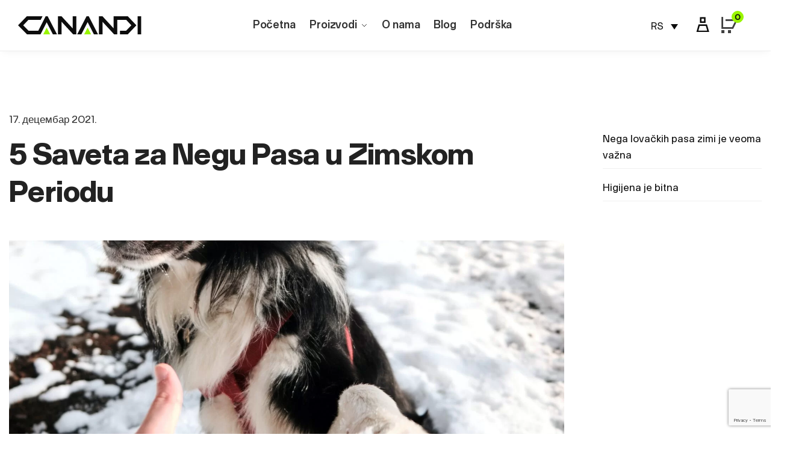

--- FILE ---
content_type: text/html; charset=UTF-8
request_url: https://canandi.com/5-saveta-za-negu-pasa-u-zimskom-periodu/
body_size: 118657
content:
<!doctype html>
<html lang="sr-RS">
<head>
<meta charset="UTF-8">
<meta name="viewport" content="height=device-height, width=device-width, initial-scale=1">
<link rel="profile" href="https://gmpg.org/xfn/11">
<link rel="pingback" href="">

<!-- Google analitycs -->
		<!-- Google tag (gtag.js) -->
<script async src="https://www.googletagmanager.com/gtag/js?id=G-RCN81EBH5K"></script>
<script>
  window.dataLayer = window.dataLayer || [];
  function gtag(){dataLayer.push(arguments);}
  gtag('js', new Date());

  gtag('config', 'G-RCN81EBH5K');
</script>	
	<!-- Facebook pixel -->
		
<meta name='robots' content='index, follow, max-image-preview:large, max-snippet:-1, max-video-preview:-1' />
<link rel="alternate" hreflang="sr" href="https://canandi.com/5-saveta-za-negu-pasa-u-zimskom-periodu/" />
<link rel="alternate" hreflang="x-default" href="https://canandi.com/5-saveta-za-negu-pasa-u-zimskom-periodu/" />

	<!-- This site is optimized with the Yoast SEO plugin v23.8 - https://yoast.com/wordpress/plugins/seo/ -->
	<title>5 Saveta za Negu Pasa u Zimskom Periodu | CANANDI - Napredni sistem za praćenje lovačkih pasa</title>
	<link rel="canonical" href="https://canandi.com/5-saveta-za-negu-pasa-u-zimskom-periodu/" />
	<meta property="og:locale" content="sr_RS" />
	<meta property="og:type" content="article" />
	<meta property="og:title" content="5 Saveta za Negu Pasa u Zimskom Periodu | CANANDI - Napredni sistem za praćenje lovačkih pasa" />
	<meta property="og:url" content="https://canandi.com/5-saveta-za-negu-pasa-u-zimskom-periodu/" />
	<meta property="og:site_name" content="CANANDI - Napredni sistem za praćenje lovačkih pasa" />
	<meta property="article:published_time" content="2021-12-17T11:26:20+00:00" />
	<meta property="article:modified_time" content="2023-11-07T15:43:43+00:00" />
	<meta property="og:image" content="https://canandi.com/wp-content/uploads/2023/05/tadeusz-lakota-XNl-q0IRDUo-unspclash-1568x882-1.webp" />
	<meta property="og:image:width" content="1568" />
	<meta property="og:image:height" content="882" />
	<meta property="og:image:type" content="image/webp" />
	<meta name="author" content="dev" />
	<meta name="twitter:card" content="summary_large_image" />
	<meta name="twitter:label1" content="Написано од" />
	<meta name="twitter:data1" content="dev" />
	<script type="application/ld+json" class="yoast-schema-graph">{"@context":"https://schema.org","@graph":[{"@type":"Article","@id":"https://canandi.com/5-saveta-za-negu-pasa-u-zimskom-periodu/#article","isPartOf":{"@id":"https://canandi.com/5-saveta-za-negu-pasa-u-zimskom-periodu/"},"author":{"name":"dev","@id":"https://canandi.com/#/schema/person/50aff1c08c8b0095714481f860cd41ce"},"headline":"5 Saveta za Negu Pasa u Zimskom Periodu","datePublished":"2021-12-17T11:26:20+00:00","dateModified":"2023-11-07T15:43:43+00:00","mainEntityOfPage":{"@id":"https://canandi.com/5-saveta-za-negu-pasa-u-zimskom-periodu/"},"wordCount":7,"commentCount":0,"publisher":{"@id":"https://canandi.com/#organization"},"image":{"@id":"https://canandi.com/5-saveta-za-negu-pasa-u-zimskom-periodu/#primaryimage"},"thumbnailUrl":"https://canandi.com/wp-content/uploads/2023/05/tadeusz-lakota-XNl-q0IRDUo-unspclash-1568x882-1.webp","articleSection":["Uncategorized @sr"],"inLanguage":"sr-RS","potentialAction":[{"@type":"CommentAction","name":"Comment","target":["https://canandi.com/5-saveta-za-negu-pasa-u-zimskom-periodu/#respond"]}]},{"@type":"WebPage","@id":"https://canandi.com/5-saveta-za-negu-pasa-u-zimskom-periodu/","url":"https://canandi.com/5-saveta-za-negu-pasa-u-zimskom-periodu/","name":"5 Saveta za Negu Pasa u Zimskom Periodu | CANANDI - Napredni sistem za praćenje lovačkih pasa","isPartOf":{"@id":"https://canandi.com/#website"},"primaryImageOfPage":{"@id":"https://canandi.com/5-saveta-za-negu-pasa-u-zimskom-periodu/#primaryimage"},"image":{"@id":"https://canandi.com/5-saveta-za-negu-pasa-u-zimskom-periodu/#primaryimage"},"thumbnailUrl":"https://canandi.com/wp-content/uploads/2023/05/tadeusz-lakota-XNl-q0IRDUo-unspclash-1568x882-1.webp","datePublished":"2021-12-17T11:26:20+00:00","dateModified":"2023-11-07T15:43:43+00:00","breadcrumb":{"@id":"https://canandi.com/5-saveta-za-negu-pasa-u-zimskom-periodu/#breadcrumb"},"inLanguage":"sr-RS","potentialAction":[{"@type":"ReadAction","target":["https://canandi.com/5-saveta-za-negu-pasa-u-zimskom-periodu/"]}]},{"@type":"ImageObject","inLanguage":"sr-RS","@id":"https://canandi.com/5-saveta-za-negu-pasa-u-zimskom-periodu/#primaryimage","url":"https://canandi.com/wp-content/uploads/2023/05/tadeusz-lakota-XNl-q0IRDUo-unspclash-1568x882-1.webp","contentUrl":"https://canandi.com/wp-content/uploads/2023/05/tadeusz-lakota-XNl-q0IRDUo-unspclash-1568x882-1.webp","width":1568,"height":882},{"@type":"BreadcrumbList","@id":"https://canandi.com/5-saveta-za-negu-pasa-u-zimskom-periodu/#breadcrumb","itemListElement":[{"@type":"ListItem","position":1,"name":"Home","item":"https://canandi.com/"},{"@type":"ListItem","position":2,"name":"Blog","item":"https://canandi.com/blog/"},{"@type":"ListItem","position":3,"name":"5 Saveta za Negu Pasa u Zimskom Periodu"}]},{"@type":"WebSite","@id":"https://canandi.com/#website","url":"https://canandi.com/","name":"CANANDI - Napredni sistem za praćenje lovačkih pasa","description":"","publisher":{"@id":"https://canandi.com/#organization"},"potentialAction":[{"@type":"SearchAction","target":{"@type":"EntryPoint","urlTemplate":"https://canandi.com/?s={search_term_string}"},"query-input":{"@type":"PropertyValueSpecification","valueRequired":true,"valueName":"search_term_string"}}],"inLanguage":"sr-RS"},{"@type":"Organization","@id":"https://canandi.com/#organization","name":"CANANDI - Napredni sistem za praćenje lovačkih pasa","url":"https://canandi.com/","logo":{"@type":"ImageObject","inLanguage":"sr-RS","@id":"https://canandi.com/#/schema/logo/image/","url":"https://canandi.com/wp-content/uploads/2023/05/canandi-logo.svg","contentUrl":"https://canandi.com/wp-content/uploads/2023/05/canandi-logo.svg","width":171,"height":25,"caption":"CANANDI - Napredni sistem za praćenje lovačkih pasa"},"image":{"@id":"https://canandi.com/#/schema/logo/image/"}},{"@type":"Person","@id":"https://canandi.com/#/schema/person/50aff1c08c8b0095714481f860cd41ce","name":"dev","image":{"@type":"ImageObject","inLanguage":"sr-RS","@id":"https://canandi.com/#/schema/person/image/","url":"https://secure.gravatar.com/avatar/9bc111faf088b9c046843f146930ce5555b072c7430964d80357738a8de7ec13?s=96&d=mm&r=g","contentUrl":"https://secure.gravatar.com/avatar/9bc111faf088b9c046843f146930ce5555b072c7430964d80357738a8de7ec13?s=96&d=mm&r=g","caption":"dev"},"sameAs":["https://canandi.com"],"url":"https://canandi.com/author/dev/"}]}</script>
	<!-- / Yoast SEO plugin. -->


<link rel="alternate" type="application/rss+xml" title="CANANDI - Napredni sistem za praćenje lovačkih pasa &raquo; довод" href="https://canandi.com/feed/" />
<link rel="alternate" type="application/rss+xml" title="CANANDI - Napredni sistem za praćenje lovačkih pasa &raquo; довод коментара" href="https://canandi.com/comments/feed/" />
<link rel="alternate" type="application/rss+xml" title="CANANDI - Napredni sistem za praćenje lovačkih pasa &raquo; довод коментара на 5 Saveta za Negu Pasa u Zimskom Periodu" href="https://canandi.com/5-saveta-za-negu-pasa-u-zimskom-periodu/feed/" />
<link rel="alternate" title="oEmbed (JSON)" type="application/json+oembed" href="https://canandi.com/wp-json/oembed/1.0/embed?url=https%3A%2F%2Fcanandi.com%2F5-saveta-za-negu-pasa-u-zimskom-periodu%2F" />
<link rel="alternate" title="oEmbed (XML)" type="text/xml+oembed" href="https://canandi.com/wp-json/oembed/1.0/embed?url=https%3A%2F%2Fcanandi.com%2F5-saveta-za-negu-pasa-u-zimskom-periodu%2F&#038;format=xml" />
<style id='wp-img-auto-sizes-contain-inline-css' type='text/css'>
img:is([sizes=auto i],[sizes^="auto," i]){contain-intrinsic-size:3000px 1500px}
/*# sourceURL=wp-img-auto-sizes-contain-inline-css */
</style>
<style id='wp-emoji-styles-inline-css' type='text/css'>

	img.wp-smiley, img.emoji {
		display: inline !important;
		border: none !important;
		box-shadow: none !important;
		height: 1em !important;
		width: 1em !important;
		margin: 0 0.07em !important;
		vertical-align: -0.1em !important;
		background: none !important;
		padding: 0 !important;
	}
/*# sourceURL=wp-emoji-styles-inline-css */
</style>
<link rel="stylesheet" href="https://canandi.com/wp-content/cache/minify/19f1b.css" media="all" />


<style id='global-styles-inline-css' type='text/css'>
:root{--wp--preset--aspect-ratio--square: 1;--wp--preset--aspect-ratio--4-3: 4/3;--wp--preset--aspect-ratio--3-4: 3/4;--wp--preset--aspect-ratio--3-2: 3/2;--wp--preset--aspect-ratio--2-3: 2/3;--wp--preset--aspect-ratio--16-9: 16/9;--wp--preset--aspect-ratio--9-16: 9/16;--wp--preset--color--black: #000000;--wp--preset--color--cyan-bluish-gray: #abb8c3;--wp--preset--color--white: #ffffff;--wp--preset--color--pale-pink: #f78da7;--wp--preset--color--vivid-red: #cf2e2e;--wp--preset--color--luminous-vivid-orange: #ff6900;--wp--preset--color--luminous-vivid-amber: #fcb900;--wp--preset--color--light-green-cyan: #7bdcb5;--wp--preset--color--vivid-green-cyan: #00d084;--wp--preset--color--pale-cyan-blue: #8ed1fc;--wp--preset--color--vivid-cyan-blue: #0693e3;--wp--preset--color--vivid-purple: #9b51e0;--wp--preset--gradient--vivid-cyan-blue-to-vivid-purple: linear-gradient(135deg,rgb(6,147,227) 0%,rgb(155,81,224) 100%);--wp--preset--gradient--light-green-cyan-to-vivid-green-cyan: linear-gradient(135deg,rgb(122,220,180) 0%,rgb(0,208,130) 100%);--wp--preset--gradient--luminous-vivid-amber-to-luminous-vivid-orange: linear-gradient(135deg,rgb(252,185,0) 0%,rgb(255,105,0) 100%);--wp--preset--gradient--luminous-vivid-orange-to-vivid-red: linear-gradient(135deg,rgb(255,105,0) 0%,rgb(207,46,46) 100%);--wp--preset--gradient--very-light-gray-to-cyan-bluish-gray: linear-gradient(135deg,rgb(238,238,238) 0%,rgb(169,184,195) 100%);--wp--preset--gradient--cool-to-warm-spectrum: linear-gradient(135deg,rgb(74,234,220) 0%,rgb(151,120,209) 20%,rgb(207,42,186) 40%,rgb(238,44,130) 60%,rgb(251,105,98) 80%,rgb(254,248,76) 100%);--wp--preset--gradient--blush-light-purple: linear-gradient(135deg,rgb(255,206,236) 0%,rgb(152,150,240) 100%);--wp--preset--gradient--blush-bordeaux: linear-gradient(135deg,rgb(254,205,165) 0%,rgb(254,45,45) 50%,rgb(107,0,62) 100%);--wp--preset--gradient--luminous-dusk: linear-gradient(135deg,rgb(255,203,112) 0%,rgb(199,81,192) 50%,rgb(65,88,208) 100%);--wp--preset--gradient--pale-ocean: linear-gradient(135deg,rgb(255,245,203) 0%,rgb(182,227,212) 50%,rgb(51,167,181) 100%);--wp--preset--gradient--electric-grass: linear-gradient(135deg,rgb(202,248,128) 0%,rgb(113,206,126) 100%);--wp--preset--gradient--midnight: linear-gradient(135deg,rgb(2,3,129) 0%,rgb(40,116,252) 100%);--wp--preset--font-size--small: 13px;--wp--preset--font-size--medium: 20px;--wp--preset--font-size--large: 36px;--wp--preset--font-size--x-large: 42px;--wp--preset--font-family--inter: "Inter", sans-serif;--wp--preset--font-family--cardo: Cardo;--wp--preset--spacing--20: 0.44rem;--wp--preset--spacing--30: 0.67rem;--wp--preset--spacing--40: 1rem;--wp--preset--spacing--50: 1.5rem;--wp--preset--spacing--60: 2.25rem;--wp--preset--spacing--70: 3.38rem;--wp--preset--spacing--80: 5.06rem;--wp--preset--shadow--natural: 6px 6px 9px rgba(0, 0, 0, 0.2);--wp--preset--shadow--deep: 12px 12px 50px rgba(0, 0, 0, 0.4);--wp--preset--shadow--sharp: 6px 6px 0px rgba(0, 0, 0, 0.2);--wp--preset--shadow--outlined: 6px 6px 0px -3px rgb(255, 255, 255), 6px 6px rgb(0, 0, 0);--wp--preset--shadow--crisp: 6px 6px 0px rgb(0, 0, 0);}:where(.is-layout-flex){gap: 0.5em;}:where(.is-layout-grid){gap: 0.5em;}body .is-layout-flex{display: flex;}.is-layout-flex{flex-wrap: wrap;align-items: center;}.is-layout-flex > :is(*, div){margin: 0;}body .is-layout-grid{display: grid;}.is-layout-grid > :is(*, div){margin: 0;}:where(.wp-block-columns.is-layout-flex){gap: 2em;}:where(.wp-block-columns.is-layout-grid){gap: 2em;}:where(.wp-block-post-template.is-layout-flex){gap: 1.25em;}:where(.wp-block-post-template.is-layout-grid){gap: 1.25em;}.has-black-color{color: var(--wp--preset--color--black) !important;}.has-cyan-bluish-gray-color{color: var(--wp--preset--color--cyan-bluish-gray) !important;}.has-white-color{color: var(--wp--preset--color--white) !important;}.has-pale-pink-color{color: var(--wp--preset--color--pale-pink) !important;}.has-vivid-red-color{color: var(--wp--preset--color--vivid-red) !important;}.has-luminous-vivid-orange-color{color: var(--wp--preset--color--luminous-vivid-orange) !important;}.has-luminous-vivid-amber-color{color: var(--wp--preset--color--luminous-vivid-amber) !important;}.has-light-green-cyan-color{color: var(--wp--preset--color--light-green-cyan) !important;}.has-vivid-green-cyan-color{color: var(--wp--preset--color--vivid-green-cyan) !important;}.has-pale-cyan-blue-color{color: var(--wp--preset--color--pale-cyan-blue) !important;}.has-vivid-cyan-blue-color{color: var(--wp--preset--color--vivid-cyan-blue) !important;}.has-vivid-purple-color{color: var(--wp--preset--color--vivid-purple) !important;}.has-black-background-color{background-color: var(--wp--preset--color--black) !important;}.has-cyan-bluish-gray-background-color{background-color: var(--wp--preset--color--cyan-bluish-gray) !important;}.has-white-background-color{background-color: var(--wp--preset--color--white) !important;}.has-pale-pink-background-color{background-color: var(--wp--preset--color--pale-pink) !important;}.has-vivid-red-background-color{background-color: var(--wp--preset--color--vivid-red) !important;}.has-luminous-vivid-orange-background-color{background-color: var(--wp--preset--color--luminous-vivid-orange) !important;}.has-luminous-vivid-amber-background-color{background-color: var(--wp--preset--color--luminous-vivid-amber) !important;}.has-light-green-cyan-background-color{background-color: var(--wp--preset--color--light-green-cyan) !important;}.has-vivid-green-cyan-background-color{background-color: var(--wp--preset--color--vivid-green-cyan) !important;}.has-pale-cyan-blue-background-color{background-color: var(--wp--preset--color--pale-cyan-blue) !important;}.has-vivid-cyan-blue-background-color{background-color: var(--wp--preset--color--vivid-cyan-blue) !important;}.has-vivid-purple-background-color{background-color: var(--wp--preset--color--vivid-purple) !important;}.has-black-border-color{border-color: var(--wp--preset--color--black) !important;}.has-cyan-bluish-gray-border-color{border-color: var(--wp--preset--color--cyan-bluish-gray) !important;}.has-white-border-color{border-color: var(--wp--preset--color--white) !important;}.has-pale-pink-border-color{border-color: var(--wp--preset--color--pale-pink) !important;}.has-vivid-red-border-color{border-color: var(--wp--preset--color--vivid-red) !important;}.has-luminous-vivid-orange-border-color{border-color: var(--wp--preset--color--luminous-vivid-orange) !important;}.has-luminous-vivid-amber-border-color{border-color: var(--wp--preset--color--luminous-vivid-amber) !important;}.has-light-green-cyan-border-color{border-color: var(--wp--preset--color--light-green-cyan) !important;}.has-vivid-green-cyan-border-color{border-color: var(--wp--preset--color--vivid-green-cyan) !important;}.has-pale-cyan-blue-border-color{border-color: var(--wp--preset--color--pale-cyan-blue) !important;}.has-vivid-cyan-blue-border-color{border-color: var(--wp--preset--color--vivid-cyan-blue) !important;}.has-vivid-purple-border-color{border-color: var(--wp--preset--color--vivid-purple) !important;}.has-vivid-cyan-blue-to-vivid-purple-gradient-background{background: var(--wp--preset--gradient--vivid-cyan-blue-to-vivid-purple) !important;}.has-light-green-cyan-to-vivid-green-cyan-gradient-background{background: var(--wp--preset--gradient--light-green-cyan-to-vivid-green-cyan) !important;}.has-luminous-vivid-amber-to-luminous-vivid-orange-gradient-background{background: var(--wp--preset--gradient--luminous-vivid-amber-to-luminous-vivid-orange) !important;}.has-luminous-vivid-orange-to-vivid-red-gradient-background{background: var(--wp--preset--gradient--luminous-vivid-orange-to-vivid-red) !important;}.has-very-light-gray-to-cyan-bluish-gray-gradient-background{background: var(--wp--preset--gradient--very-light-gray-to-cyan-bluish-gray) !important;}.has-cool-to-warm-spectrum-gradient-background{background: var(--wp--preset--gradient--cool-to-warm-spectrum) !important;}.has-blush-light-purple-gradient-background{background: var(--wp--preset--gradient--blush-light-purple) !important;}.has-blush-bordeaux-gradient-background{background: var(--wp--preset--gradient--blush-bordeaux) !important;}.has-luminous-dusk-gradient-background{background: var(--wp--preset--gradient--luminous-dusk) !important;}.has-pale-ocean-gradient-background{background: var(--wp--preset--gradient--pale-ocean) !important;}.has-electric-grass-gradient-background{background: var(--wp--preset--gradient--electric-grass) !important;}.has-midnight-gradient-background{background: var(--wp--preset--gradient--midnight) !important;}.has-small-font-size{font-size: var(--wp--preset--font-size--small) !important;}.has-medium-font-size{font-size: var(--wp--preset--font-size--medium) !important;}.has-large-font-size{font-size: var(--wp--preset--font-size--large) !important;}.has-x-large-font-size{font-size: var(--wp--preset--font-size--x-large) !important;}
/*# sourceURL=global-styles-inline-css */
</style>

<style id='classic-theme-styles-inline-css' type='text/css'>
/*! This file is auto-generated */
.wp-block-button__link{color:#fff;background-color:#32373c;border-radius:9999px;box-shadow:none;text-decoration:none;padding:calc(.667em + 2px) calc(1.333em + 2px);font-size:1.125em}.wp-block-file__button{background:#32373c;color:#fff;text-decoration:none}
/*# sourceURL=/wp-includes/css/classic-themes.min.css */
</style>
<link rel="stylesheet" href="https://canandi.com/wp-content/cache/minify/3a800.css" media="all" />





<style id='woocommerce-inline-inline-css' type='text/css'>
.woocommerce form .form-row .required { visibility: visible; }
/*# sourceURL=woocommerce-inline-inline-css */
</style>
<link rel="stylesheet" href="https://canandi.com/wp-content/cache/minify/03227.css" media="all" />
















<script type="text/template" id="tmpl-variation-template">
	<div class="woocommerce-variation-description">{{{ data.variation.variation_description }}}</div>
	<div class="woocommerce-variation-price">{{{ data.variation.price_html }}}</div>
	<div class="woocommerce-variation-availability">{{{ data.variation.availability_html }}}</div>
</script>
<script type="text/template" id="tmpl-unavailable-variation-template">
	<p>Žao nam je, ovaj proizvod nije dostupan. Odaberite drugu kombinaciju.</p>
</script>
<script type="text/javascript" id="wpml-cookie-js-extra">
/* <![CDATA[ */
var wpml_cookies = {"wp-wpml_current_language":{"value":"sr","expires":1,"path":"/"}};
var wpml_cookies = {"wp-wpml_current_language":{"value":"sr","expires":1,"path":"/"}};
//# sourceURL=wpml-cookie-js-extra
/* ]]> */
</script>
<script  src="https://canandi.com/wp-content/cache/minify/0a516.js"></script>




<script type="text/javascript" id="wp-util-js-extra">
/* <![CDATA[ */
var _wpUtilSettings = {"ajax":{"url":"/wp-admin/admin-ajax.php"}};
//# sourceURL=wp-util-js-extra
/* ]]> */
</script>
<script  src="https://canandi.com/wp-content/cache/minify/6969a.js"></script>


<script type="text/javascript" id="wc-add-to-cart-js-extra">
/* <![CDATA[ */
var wc_add_to_cart_params = {"ajax_url":"/wp-admin/admin-ajax.php","wc_ajax_url":"/?wc-ajax=%%endpoint%%","i18n_view_cart":"Pregled korpe","cart_url":"https://canandi.com/korpa/","is_cart":"","cart_redirect_after_add":"no"};
//# sourceURL=wc-add-to-cart-js-extra
/* ]]> */
</script>
<script  src="https://canandi.com/wp-content/cache/minify/dc06c.js"></script>


<script type="text/javascript" id="woocommerce-js-extra">
/* <![CDATA[ */
var woocommerce_params = {"ajax_url":"/wp-admin/admin-ajax.php","wc_ajax_url":"/?wc-ajax=%%endpoint%%"};
//# sourceURL=woocommerce-js-extra
/* ]]> */
</script>
<script  src="https://canandi.com/wp-content/cache/minify/d2b31.js"></script>







<link rel="https://api.w.org/" href="https://canandi.com/wp-json/" /><link rel="alternate" title="JSON" type="application/json" href="https://canandi.com/wp-json/wp/v2/posts/204" /><link rel="EditURI" type="application/rsd+xml" title="RSD" href="https://canandi.com/xmlrpc.php?rsd" />
<meta name="generator" content="WPML ver:4.6.14 stt:1,49;" />
	<script type="text/javascript"> var commercekit_ajs = {"ajax_url":"\/?commercekit-ajax","ajax_search":1,"char_count":3,"action":"commercekit_ajax_search","loader_icon":"https:\/\/canandi.com\/wp-content\/plugins\/commercegurus-commercekit\/assets\/images\/loader2.gif","no_results_text":"No results","placeholder_text":"Search products...","layout":"all"}; var commercekit_pdp = {"pdp_thumbnails":4,"pdp_lightbox":1,"pdp_gallery_layout":"vertical-scroll","pdp_sticky_atc":0}; var commercekit_as = {"as_activate_atc":0,"cgkit_attr_gal":1,"as_swatch_link":1,"as_enable_tooltips":1,"swatches_ajax":0}; </script>
	
	<noscript><style>.woocommerce-product-gallery{ opacity: 1 !important; }</style></noscript>
	<style class='wp-fonts-local' type='text/css'>
@font-face{font-family:Inter;font-style:normal;font-weight:300 900;font-display:fallback;src:url('https://canandi.com/wp-content/plugins/woocommerce/assets/fonts/Inter-VariableFont_slnt,wght.woff2') format('woff2');font-stretch:normal;}
@font-face{font-family:Cardo;font-style:normal;font-weight:400;font-display:fallback;src:url('https://canandi.com/wp-content/plugins/woocommerce/assets/fonts/cardo_normal_400.woff2') format('woff2');}
</style>
<link rel="icon" href="https://canandi.com/wp-content/uploads/2023/08/cropped-favicon-32x32.webp" sizes="32x32" />
<link rel="icon" href="https://canandi.com/wp-content/uploads/2023/08/cropped-favicon-192x192.webp" sizes="192x192" />
<link rel="apple-touch-icon" href="https://canandi.com/wp-content/uploads/2023/08/cropped-favicon-180x180.webp" />
<meta name="msapplication-TileImage" content="https://canandi.com/wp-content/uploads/2023/08/cropped-favicon-270x270.webp" />
		<style type="text/css" id="wp-custom-css">
			.woocommerce-review-count,
.woocommerce-product-rating{
	 display: none;
}

.star-rating[title="Nema ocena"]::before {
	color: #ccc !important;
	background-color: #ccc !important;
}		</style>
		<style id="kirki-inline-styles">.header-4 .site-header .custom-logo-link img{height:30px;}.price ins, .summary .yith-wcwl-add-to-wishlist a:before, .site .commercekit-wishlist a i:before, .commercekit-wishlist-table .price, .commercekit-wishlist-table .price ins, .commercekit-ajs-product-price, .commercekit-ajs-product-price ins, .widget-area .widget.widget_categories a:hover, #secondary .widget ul li a:hover, #secondary.widget-area .widget li.chosen a, .widget-area .widget a:hover, #secondary .widget_recent_comments ul li a:hover, .woocommerce-pagination .page-numbers li .page-numbers.current, div.product p.price, body:not(.mobile-toggled) .main-navigation ul.menu li.full-width.menu-item-has-children ul li.highlight > a, body:not(.mobile-toggled) .main-navigation ul.menu li.full-width.menu-item-has-children ul li.highlight > a:hover, #secondary .widget ins span.amount, #secondary .widget ins span.amount span, .search-results article h2 a:hover{color:#99f500;}.spinner > div, .widget_price_filter .ui-slider .ui-slider-range, .widget_price_filter .ui-slider .ui-slider-handle, #page .woocommerce-tabs ul.tabs li span, #secondary.widget-area .widget .tagcloud a:hover, .widget-area .widget.widget_product_tag_cloud a:hover, footer .mc4wp-form input[type="submit"], #payment .payment_methods li.woocommerce-PaymentMethod > input[type=radio]:first-child:checked + label:before, #payment .payment_methods li.wc_payment_method > input[type=radio]:first-child:checked + label:before, #shipping_method > li > input[type=radio]:first-child:checked + label:before, ul#shipping_method li:only-child label:before, .image-border .elementor-image:after, ul.products li.product .yith-wcwl-wishlistexistsbrowse a:before, ul.products li.product .yith-wcwl-wishlistaddedbrowse a:before, ul.products li.product .yith-wcwl-add-button a:before, .summary .yith-wcwl-add-to-wishlist a:before, li.product .commercekit-wishlist a em.cg-wishlist-t:before, li.product .commercekit-wishlist a em.cg-wishlist:before, .site .commercekit-wishlist a i:before, .summary .commercekit-wishlist a i.cg-wishlist-t:before, #page .woocommerce-tabs ul.tabs li a span, .commercekit-atc-tab-links li a span, .main-navigation ul li a span strong, .widget_layered_nav ul.woocommerce-widget-layered-nav-list li.chosen:before{background-color:#99f500;}.woocommerce-tabs .tabs li a::after, .commercekit-atc-tab-links li a:after{border-color:#99f500;}a{color:#1e68c4;}a:hover{color:#111;}body{background-color:#fff;}.col-full.topbar-wrapper{background-color:#fff;border-bottom-color:#eee;}.top-bar, .top-bar a{color:#323232;}body:not(.header-4) .site-header, .header-4-container{background-color:#fff;}.fa.menu-item, .ri.menu-item{border-left-color:#eee;}.header-4 .search-trigger span{border-right-color:#eee;}.header-widget-region{background-color:#99f500;}.header-widget-region, .header-widget-region a{color:#fff;}.button, .button:hover, .commercekit-wishlist-table button, input[type=submit], ul.products li.product .button, ul.products li.product .added_to_cart, ul.wc-block-grid__products .wp-block-button__link, ul.wc-block-grid__products .wp-block-button__link:hover, .site .widget_shopping_cart a.button.checkout, .woocommerce #respond input#submit.alt, .main-navigation ul.menu ul li a.button, .main-navigation ul.menu ul li a.button:hover, body .main-navigation ul.menu li.menu-item-has-children.full-width > .sub-menu-wrapper li a.button:hover, .main-navigation ul.menu li.menu-item-has-children.full-width > .sub-menu-wrapper li:hover a.added_to_cart, .site div.wpforms-container-full .wpforms-form button[type=submit], .product .cart .single_add_to_cart_button, .woocommerce-cart p.return-to-shop a, .elementor-row .feature p a, .image-feature figcaption span{color:#fff;}.single-product div.product form.cart .button.added::before{background-color:#fff;}.button, input[type=submit], ul.products li.product .button, .commercekit-wishlist-table button, .woocommerce #respond input#submit.alt, .product .cart .single_add_to_cart_button, .widget_shopping_cart a.button.checkout, .main-navigation ul.menu li.menu-item-has-children.full-width > .sub-menu-wrapper li a.added_to_cart, .site div.wpforms-container-full .wpforms-form button[type=submit], ul.products li.product .added_to_cart, ul.wc-block-grid__products .wp-block-button__link, .woocommerce-cart p.return-to-shop a, .elementor-row .feature a, .image-feature figcaption span{background-color:#3bb54a;}.widget_shopping_cart a.button.checkout{border-color:#3bb54a;}.button:hover, [type="submit"]:hover, .commercekit-wishlist-table button:hover, ul.products li.product .button:hover, #place_order[type="submit"]:hover, body .woocommerce #respond input#submit.alt:hover, .product .cart .single_add_to_cart_button:hover, .main-navigation ul.menu li.menu-item-has-children.full-width > .sub-menu-wrapper li a.added_to_cart:hover, .site div.wpforms-container-full .wpforms-form button[type=submit]:hover, .site div.wpforms-container-full .wpforms-form button[type=submit]:focus, ul.products li.product .added_to_cart:hover, ul.wc-block-grid__products .wp-block-button__link:hover, .widget_shopping_cart a.button.checkout:hover, .woocommerce-cart p.return-to-shop a:hover{background-color:#009245;}.widget_shopping_cart a.button.checkout:hover{border-color:#009245;}.onsale, .product-label, .wc-block-grid__product-onsale{background-color:#3bb54a;color:#fff;}.content-area .summary .onsale{color:#3bb54a;}.summary .product-label:before, .product-details-wrapper .product-label:before{border-right-color:#3bb54a;}.entry-content .testimonial-entry-title:after, .cart-summary .widget li strong::before, p.stars.selected a.active::before, p.stars:hover a::before, p.stars.selected a:not(.active)::before{color:#ee9e13;}.star-rating > span:before{background-color:#ee9e13;}header.woocommerce-products-header, .shoptimizer-category-banner{background-color:#efeee3;}.term-description p, .term-description a, .term-description a:hover, .shoptimizer-category-banner h1, .shoptimizer-category-banner .taxonomy-description p{color:#222;}.single-product .site-content .col-full{background-color:#f8f8f8;}.call-back-feature a{background-color:#99f500;color:#fff;}ul.checkout-bar:before, .woocommerce-checkout .checkout-bar li.active:after, ul.checkout-bar li.visited:after{background-color:#3bb54a;}.below-content .widget .ri{color:#999;}.below-content .widget svg{stroke:#999;}footer.site-footer, footer.copyright{background-color:#111;color:#ccc;}.site footer.site-footer .widget .widget-title, .site-footer .widget.widget_block h2{color:#fff;}footer.site-footer a:not(.button), footer.copyright a{color:#999;}footer.site-footer a:not(.button):hover, footer.copyright a:hover{color:#fff;}footer.site-footer li a:after{border-color:#fff;}.top-bar{font-size:14px;}.menu-primary-menu-container > ul > li > a span:before{border-color:#99f500;}.secondary-navigation .menu a, .ri.menu-item:before, .fa.menu-item:before{color:#404040;}.secondary-navigation .icon-wrapper svg{stroke:#404040;}.site-header-cart a.cart-contents .count, .site-header-cart a.cart-contents .count:after{border-color:#404040;}.site-header-cart a.cart-contents .count, .shoptimizer-cart-icon i{color:#404040;}.site-header-cart a.cart-contents:hover .count, .site-header-cart a.cart-contents:hover .count{background-color:#404040;}.site-header-cart .cart-contents{color:#fff;}.site-header-cart a.cart-contents .shoptimizer-cart-icon .mini-count{background-color:#444444;border-color:#444444;}.header-widget-region .widget{padding-top:12px;padding-bottom:12px;}.site .header-widget-region p, .site .header-widget-region li{font-size:14px;}.col-full, .single-product .site-content .shoptimizer-sticky-add-to-cart .col-full, body .woocommerce-message, .single-product .site-content .commercekit-sticky-add-to-cart .col-full{max-width:1170px;}.product-details-wrapper, .single-product .woocommerce-Tabs-panel, .single-product .archive-header .woocommerce-breadcrumb, .plp-below.archive.woocommerce .archive-header .woocommerce-breadcrumb, .related.products, .site-content #sspotReviews, .upsells.products, .composite_summary, .composite_wrap, .yith-wfbt-section.woocommerce{max-width:calc(1170px + 5.2325em);}.main-navigation ul li.menu-item-has-children.full-width .container, .single-product .woocommerce-error{max-width:1170px;}.below-content .col-full, footer .col-full{max-width:calc(1170px + 40px);}#secondary{width:17%;}.content-area{width:76%;}body, button, input, select, option, textarea, h6{font-family:IBM Plex Sans;font-size:16px;font-weight:400;color:#444;}.menu-primary-menu-container > ul > li > a, .site-header-cart .cart-contents{font-family:IBM Plex Sans;font-size:16px;font-weight:400;letter-spacing:-0.1px;text-transform:none;}.main-navigation ul.menu ul li > a, .main-navigation ul.nav-menu ul li > a{font-family:IBM Plex Sans;font-size:15px;font-weight:400;text-transform:none;}.main-navigation ul.menu li.menu-item-has-children.full-width > .sub-menu-wrapper li.menu-item-has-children > a, .main-navigation ul.menu li.menu-item-has-children.full-width > .sub-menu-wrapper li.heading > a{font-family:IBM Plex Sans;font-size:16px;font-weight:600;letter-spacing:-0.1px;text-transform:none;color:#111;}.entry-content{font-family:IBM Plex Sans;font-size:17px;font-weight:400;line-height:1.5;text-transform:none;color:#444;}h1{font-family:IBM Plex Sans;font-size:40px;font-weight:600;letter-spacing:-0.5px;line-height:1.3;text-transform:none;color:#222;}h2{font-family:IBM Plex Sans;font-size:30px;font-weight:600;letter-spacing:-0.5px;line-height:1.25;text-transform:none;color:#222;}h3{font-family:IBM Plex Sans;font-size:24px;font-weight:600;letter-spacing:0px;line-height:1.45;text-transform:none;color:#222;}h4{font-family:IBM Plex Sans;font-size:20px;font-weight:600;letter-spacing:0px;line-height:1.4;text-transform:none;color:#222;}h5{font-family:IBM Plex Sans;font-size:18px;font-weight:600;letter-spacing:0px;line-height:1.4;text-transform:none;color:#222;}blockquote p{font-family:IBM Plex Sans;font-size:20px;font-weight:400;line-height:1.45;text-transform:none;color:#222;}.widget .widget-title, .widget .widgettitle, .widget.widget_block h2{font-family:IBM Plex Sans;font-size:15px;font-weight:600;letter-spacing:0px;line-height:1.5;text-transform:uppercase;}body.single-post h1{font-family:IBM Plex Sans;font-size:36px;font-weight:600;letter-spacing:-0.6px;line-height:1.24;text-transform:none;}.term-description, .shoptimizer-category-banner .taxonomy-description{font-family:IBM Plex Sans;font-size:17px;font-weight:400;letter-spacing:-0.1px;line-height:1.5;text-transform:none;}.content-area ul.products li.product .woocommerce-loop-product__title, .content-area ul.products li.product h2, ul.products li.product .woocommerce-loop-product__title, ul.products li.product .woocommerce-loop-product__title, .main-navigation ul.menu ul li.product .woocommerce-loop-product__title a, .wc-block-grid__product .wc-block-grid__product-title{font-family:IBM Plex Sans;font-size:15px;font-weight:600;letter-spacing:0px;line-height:1.3;text-transform:none;}.summary h1{font-family:IBM Plex Sans;font-size:32px;font-weight:600;letter-spacing:-0.5px;line-height:1.2;text-transform:none;}body .woocommerce #respond input#submit.alt, body .woocommerce a.button.alt, body .woocommerce button.button.alt, body .woocommerce input.button.alt, .product .cart .single_add_to_cart_button, .shoptimizer-sticky-add-to-cart__content-button a.button, .widget_shopping_cart a.button.checkout, #cgkit-tab-commercekit-sticky-atc-title button, #cgkit-mobile-commercekit-sticky-atc button{font-family:IBM Plex Sans;font-size:16px;font-weight:600;letter-spacing:0px;text-transform:none;}@media (max-width: 992px){.main-header, .site-branding{height:70px;}.main-header .site-header-cart{top:calc(-14px + 70px / 2);}.sticky-m .mobile-filter, .sticky-m #cgkitpf-horizontal{top:70px;}.sticky-m .commercekit-atc-sticky-tabs{top:calc(70px - 1px);}.m-search-bh.sticky-m .commercekit-atc-sticky-tabs, .m-search-toggled.sticky-m .commercekit-atc-sticky-tabs{top:calc(70px + 60px - 1px);}.m-search-bh.sticky-m .mobile-filter, .m-search-toggled.sticky-m .mobile-filter, .m-search-bh.sticky-m #cgkitpf-horizontal, .m-search-toggled.sticky-m #cgkitpf-horizontal{top:calc(70px + 60px);}.sticky-m .cg-layout-vertical-scroll .cg-thumb-swiper{top:calc(70px + 10px);}body.theme-shoptimizer .site-header .custom-logo-link img, body.wp-custom-logo .site-header .custom-logo-link img{height:22px;}.m-search-bh .site-search, .m-search-toggled .site-search, .site-branding button.menu-toggle, .site-branding button.menu-toggle:hover{background-color:#fff;}.menu-toggle .bar, .site-header-cart a.cart-contents:hover .count{background-color:#111;}.menu-toggle .bar-text, .menu-toggle:hover .bar-text, .site-header-cart a.cart-contents .count{color:#111;}.mobile-search-toggle svg, .mobile-myaccount svg{stroke:#111;}.site-header-cart a.cart-contents:hover .count{background-color:#99f500;}.site-header-cart a.cart-contents:not(:hover) .count{color:#99f500;}.shoptimizer-cart-icon svg{stroke:#99f500;}.site-header .site-header-cart a.cart-contents .count, .site-header-cart a.cart-contents .count:after{border-color:#99f500;}.col-full-nav{background-color:#fff;}.main-navigation ul li a, body .main-navigation ul.menu > li.menu-item-has-children > span.caret::after, .main-navigation .woocommerce-loop-product__title, .main-navigation ul.menu li.product, body .main-navigation ul.menu li.menu-item-has-children.full-width>.sub-menu-wrapper li h6 a, body .main-navigation ul.menu li.menu-item-has-children.full-width>.sub-menu-wrapper li h6 a:hover, .main-navigation ul.products li.product .price, body .main-navigation ul.menu li.menu-item-has-children li.menu-item-has-children span.caret, body.mobile-toggled .main-navigation ul.menu li.menu-item-has-children.full-width > .sub-menu-wrapper li p.product__categories a, body.mobile-toggled ul.products li.product p.product__categories a, body li.menu-item-product p.product__categories, main-navigation ul.menu li.menu-item-has-children.full-width > .sub-menu-wrapper li.menu-item-has-children > a, .main-navigation ul.menu li.menu-item-has-children.full-width > .sub-menu-wrapper li.heading > a, .mobile-extra, .mobile-extra h4, .mobile-extra a:not(.button){color:#222;}.main-navigation ul.menu li.menu-item-has-children span.caret::after{background-color:#222;}.main-navigation ul.menu > li.menu-item-has-children.dropdown-open > .sub-menu-wrapper{border-bottom-color:#eee;}}@media (min-width: 992px){.top-bar .textwidget{padding-top:10px;padding-bottom:10px;}}@media (min-width: 993px){.header-4 .header-4-container{height:85px;}.header-4 .menu-primary-menu-container > ul > li > a, .header-4 .search-trigger{line-height:85px;}.header-4 .menu-primary-menu-container > ul > li > a, .header-4 .site-header-cart .cart-contents .amount, .header-4 .search-trigger, .header-4 .search-trigger:hover{color:#323232;}.header-4 .main-navigation ul.menu > li.menu-item-has-children > a::after, .header-4 .main-navigation ul.menu > li.page_item_has_children > a::after, .header-4 .main-navigation ul.nav-menu > li.menu-item-has-children > a::after, .header-4 .main-navigation ul.nav-menu > li.page_item_has_children > a::after{background-color:#323232;}.main-navigation ul.menu ul.sub-menu{background-color:#fff;}.main-navigation ul.menu ul li a, .main-navigation ul.nav-menu ul li a{color:#323232;}.main-navigation ul.menu ul a:hover{color:#99f500;}.shoptimizer-cart-icon svg{stroke:#404040;}.site-header-cart a.cart-contents:hover .count{color:#fff;}body.header-4:not(.full-width-header) .header-4-inner, .summary form.cart.commercekit_sticky-atc .commercekit-pdp-sticky-inner, .commercekit-atc-sticky-tabs ul.commercekit-atc-tab-links, .h-ckit-filters.no-woocommerce-sidebar .commercekit-product-filters{max-width:1170px;}}/* cyrillic-ext */
@font-face {
  font-family: 'IBM Plex Sans';
  font-style: normal;
  font-weight: 400;
  font-stretch: 100%;
  font-display: swap;
  src: url(https://canandi.com/wp-content/fonts/ibm-plex-sans/zYXzKVElMYYaJe8bpLHnCwDKr932-G7dytD-Dmu1syxTKYbABA.woff2) format('woff2');
  unicode-range: U+0460-052F, U+1C80-1C8A, U+20B4, U+2DE0-2DFF, U+A640-A69F, U+FE2E-FE2F;
}
/* cyrillic */
@font-face {
  font-family: 'IBM Plex Sans';
  font-style: normal;
  font-weight: 400;
  font-stretch: 100%;
  font-display: swap;
  src: url(https://canandi.com/wp-content/fonts/ibm-plex-sans/zYXzKVElMYYaJe8bpLHnCwDKr932-G7dytD-Dmu1syxaKYbABA.woff2) format('woff2');
  unicode-range: U+0301, U+0400-045F, U+0490-0491, U+04B0-04B1, U+2116;
}
/* greek */
@font-face {
  font-family: 'IBM Plex Sans';
  font-style: normal;
  font-weight: 400;
  font-stretch: 100%;
  font-display: swap;
  src: url(https://canandi.com/wp-content/fonts/ibm-plex-sans/zYXzKVElMYYaJe8bpLHnCwDKr932-G7dytD-Dmu1syxdKYbABA.woff2) format('woff2');
  unicode-range: U+0370-0377, U+037A-037F, U+0384-038A, U+038C, U+038E-03A1, U+03A3-03FF;
}
/* vietnamese */
@font-face {
  font-family: 'IBM Plex Sans';
  font-style: normal;
  font-weight: 400;
  font-stretch: 100%;
  font-display: swap;
  src: url(https://canandi.com/wp-content/fonts/ibm-plex-sans/zYXzKVElMYYaJe8bpLHnCwDKr932-G7dytD-Dmu1syxRKYbABA.woff2) format('woff2');
  unicode-range: U+0102-0103, U+0110-0111, U+0128-0129, U+0168-0169, U+01A0-01A1, U+01AF-01B0, U+0300-0301, U+0303-0304, U+0308-0309, U+0323, U+0329, U+1EA0-1EF9, U+20AB;
}
/* latin-ext */
@font-face {
  font-family: 'IBM Plex Sans';
  font-style: normal;
  font-weight: 400;
  font-stretch: 100%;
  font-display: swap;
  src: url(https://canandi.com/wp-content/fonts/ibm-plex-sans/zYXzKVElMYYaJe8bpLHnCwDKr932-G7dytD-Dmu1syxQKYbABA.woff2) format('woff2');
  unicode-range: U+0100-02BA, U+02BD-02C5, U+02C7-02CC, U+02CE-02D7, U+02DD-02FF, U+0304, U+0308, U+0329, U+1D00-1DBF, U+1E00-1E9F, U+1EF2-1EFF, U+2020, U+20A0-20AB, U+20AD-20C0, U+2113, U+2C60-2C7F, U+A720-A7FF;
}
/* latin */
@font-face {
  font-family: 'IBM Plex Sans';
  font-style: normal;
  font-weight: 400;
  font-stretch: 100%;
  font-display: swap;
  src: url(https://canandi.com/wp-content/fonts/ibm-plex-sans/zYXzKVElMYYaJe8bpLHnCwDKr932-G7dytD-Dmu1syxeKYY.woff2) format('woff2');
  unicode-range: U+0000-00FF, U+0131, U+0152-0153, U+02BB-02BC, U+02C6, U+02DA, U+02DC, U+0304, U+0308, U+0329, U+2000-206F, U+20AC, U+2122, U+2191, U+2193, U+2212, U+2215, U+FEFF, U+FFFD;
}
/* cyrillic-ext */
@font-face {
  font-family: 'IBM Plex Sans';
  font-style: normal;
  font-weight: 600;
  font-stretch: 100%;
  font-display: swap;
  src: url(https://canandi.com/wp-content/fonts/ibm-plex-sans/zYXzKVElMYYaJe8bpLHnCwDKr932-G7dytD-Dmu1syxTKYbABA.woff2) format('woff2');
  unicode-range: U+0460-052F, U+1C80-1C8A, U+20B4, U+2DE0-2DFF, U+A640-A69F, U+FE2E-FE2F;
}
/* cyrillic */
@font-face {
  font-family: 'IBM Plex Sans';
  font-style: normal;
  font-weight: 600;
  font-stretch: 100%;
  font-display: swap;
  src: url(https://canandi.com/wp-content/fonts/ibm-plex-sans/zYXzKVElMYYaJe8bpLHnCwDKr932-G7dytD-Dmu1syxaKYbABA.woff2) format('woff2');
  unicode-range: U+0301, U+0400-045F, U+0490-0491, U+04B0-04B1, U+2116;
}
/* greek */
@font-face {
  font-family: 'IBM Plex Sans';
  font-style: normal;
  font-weight: 600;
  font-stretch: 100%;
  font-display: swap;
  src: url(https://canandi.com/wp-content/fonts/ibm-plex-sans/zYXzKVElMYYaJe8bpLHnCwDKr932-G7dytD-Dmu1syxdKYbABA.woff2) format('woff2');
  unicode-range: U+0370-0377, U+037A-037F, U+0384-038A, U+038C, U+038E-03A1, U+03A3-03FF;
}
/* vietnamese */
@font-face {
  font-family: 'IBM Plex Sans';
  font-style: normal;
  font-weight: 600;
  font-stretch: 100%;
  font-display: swap;
  src: url(https://canandi.com/wp-content/fonts/ibm-plex-sans/zYXzKVElMYYaJe8bpLHnCwDKr932-G7dytD-Dmu1syxRKYbABA.woff2) format('woff2');
  unicode-range: U+0102-0103, U+0110-0111, U+0128-0129, U+0168-0169, U+01A0-01A1, U+01AF-01B0, U+0300-0301, U+0303-0304, U+0308-0309, U+0323, U+0329, U+1EA0-1EF9, U+20AB;
}
/* latin-ext */
@font-face {
  font-family: 'IBM Plex Sans';
  font-style: normal;
  font-weight: 600;
  font-stretch: 100%;
  font-display: swap;
  src: url(https://canandi.com/wp-content/fonts/ibm-plex-sans/zYXzKVElMYYaJe8bpLHnCwDKr932-G7dytD-Dmu1syxQKYbABA.woff2) format('woff2');
  unicode-range: U+0100-02BA, U+02BD-02C5, U+02C7-02CC, U+02CE-02D7, U+02DD-02FF, U+0304, U+0308, U+0329, U+1D00-1DBF, U+1E00-1E9F, U+1EF2-1EFF, U+2020, U+20A0-20AB, U+20AD-20C0, U+2113, U+2C60-2C7F, U+A720-A7FF;
}
/* latin */
@font-face {
  font-family: 'IBM Plex Sans';
  font-style: normal;
  font-weight: 600;
  font-stretch: 100%;
  font-display: swap;
  src: url(https://canandi.com/wp-content/fonts/ibm-plex-sans/zYXzKVElMYYaJe8bpLHnCwDKr932-G7dytD-Dmu1syxeKYY.woff2) format('woff2');
  unicode-range: U+0000-00FF, U+0131, U+0152-0153, U+02BB-02BC, U+02C6, U+02DA, U+02DC, U+0304, U+0308, U+0329, U+2000-206F, U+20AC, U+2122, U+2191, U+2193, U+2212, U+2215, U+FEFF, U+FFFD;
}/* cyrillic-ext */
@font-face {
  font-family: 'IBM Plex Sans';
  font-style: normal;
  font-weight: 400;
  font-stretch: 100%;
  font-display: swap;
  src: url(https://canandi.com/wp-content/fonts/ibm-plex-sans/zYXzKVElMYYaJe8bpLHnCwDKr932-G7dytD-Dmu1syxTKYbABA.woff2) format('woff2');
  unicode-range: U+0460-052F, U+1C80-1C8A, U+20B4, U+2DE0-2DFF, U+A640-A69F, U+FE2E-FE2F;
}
/* cyrillic */
@font-face {
  font-family: 'IBM Plex Sans';
  font-style: normal;
  font-weight: 400;
  font-stretch: 100%;
  font-display: swap;
  src: url(https://canandi.com/wp-content/fonts/ibm-plex-sans/zYXzKVElMYYaJe8bpLHnCwDKr932-G7dytD-Dmu1syxaKYbABA.woff2) format('woff2');
  unicode-range: U+0301, U+0400-045F, U+0490-0491, U+04B0-04B1, U+2116;
}
/* greek */
@font-face {
  font-family: 'IBM Plex Sans';
  font-style: normal;
  font-weight: 400;
  font-stretch: 100%;
  font-display: swap;
  src: url(https://canandi.com/wp-content/fonts/ibm-plex-sans/zYXzKVElMYYaJe8bpLHnCwDKr932-G7dytD-Dmu1syxdKYbABA.woff2) format('woff2');
  unicode-range: U+0370-0377, U+037A-037F, U+0384-038A, U+038C, U+038E-03A1, U+03A3-03FF;
}
/* vietnamese */
@font-face {
  font-family: 'IBM Plex Sans';
  font-style: normal;
  font-weight: 400;
  font-stretch: 100%;
  font-display: swap;
  src: url(https://canandi.com/wp-content/fonts/ibm-plex-sans/zYXzKVElMYYaJe8bpLHnCwDKr932-G7dytD-Dmu1syxRKYbABA.woff2) format('woff2');
  unicode-range: U+0102-0103, U+0110-0111, U+0128-0129, U+0168-0169, U+01A0-01A1, U+01AF-01B0, U+0300-0301, U+0303-0304, U+0308-0309, U+0323, U+0329, U+1EA0-1EF9, U+20AB;
}
/* latin-ext */
@font-face {
  font-family: 'IBM Plex Sans';
  font-style: normal;
  font-weight: 400;
  font-stretch: 100%;
  font-display: swap;
  src: url(https://canandi.com/wp-content/fonts/ibm-plex-sans/zYXzKVElMYYaJe8bpLHnCwDKr932-G7dytD-Dmu1syxQKYbABA.woff2) format('woff2');
  unicode-range: U+0100-02BA, U+02BD-02C5, U+02C7-02CC, U+02CE-02D7, U+02DD-02FF, U+0304, U+0308, U+0329, U+1D00-1DBF, U+1E00-1E9F, U+1EF2-1EFF, U+2020, U+20A0-20AB, U+20AD-20C0, U+2113, U+2C60-2C7F, U+A720-A7FF;
}
/* latin */
@font-face {
  font-family: 'IBM Plex Sans';
  font-style: normal;
  font-weight: 400;
  font-stretch: 100%;
  font-display: swap;
  src: url(https://canandi.com/wp-content/fonts/ibm-plex-sans/zYXzKVElMYYaJe8bpLHnCwDKr932-G7dytD-Dmu1syxeKYY.woff2) format('woff2');
  unicode-range: U+0000-00FF, U+0131, U+0152-0153, U+02BB-02BC, U+02C6, U+02DA, U+02DC, U+0304, U+0308, U+0329, U+2000-206F, U+20AC, U+2122, U+2191, U+2193, U+2212, U+2215, U+FEFF, U+FFFD;
}
/* cyrillic-ext */
@font-face {
  font-family: 'IBM Plex Sans';
  font-style: normal;
  font-weight: 600;
  font-stretch: 100%;
  font-display: swap;
  src: url(https://canandi.com/wp-content/fonts/ibm-plex-sans/zYXzKVElMYYaJe8bpLHnCwDKr932-G7dytD-Dmu1syxTKYbABA.woff2) format('woff2');
  unicode-range: U+0460-052F, U+1C80-1C8A, U+20B4, U+2DE0-2DFF, U+A640-A69F, U+FE2E-FE2F;
}
/* cyrillic */
@font-face {
  font-family: 'IBM Plex Sans';
  font-style: normal;
  font-weight: 600;
  font-stretch: 100%;
  font-display: swap;
  src: url(https://canandi.com/wp-content/fonts/ibm-plex-sans/zYXzKVElMYYaJe8bpLHnCwDKr932-G7dytD-Dmu1syxaKYbABA.woff2) format('woff2');
  unicode-range: U+0301, U+0400-045F, U+0490-0491, U+04B0-04B1, U+2116;
}
/* greek */
@font-face {
  font-family: 'IBM Plex Sans';
  font-style: normal;
  font-weight: 600;
  font-stretch: 100%;
  font-display: swap;
  src: url(https://canandi.com/wp-content/fonts/ibm-plex-sans/zYXzKVElMYYaJe8bpLHnCwDKr932-G7dytD-Dmu1syxdKYbABA.woff2) format('woff2');
  unicode-range: U+0370-0377, U+037A-037F, U+0384-038A, U+038C, U+038E-03A1, U+03A3-03FF;
}
/* vietnamese */
@font-face {
  font-family: 'IBM Plex Sans';
  font-style: normal;
  font-weight: 600;
  font-stretch: 100%;
  font-display: swap;
  src: url(https://canandi.com/wp-content/fonts/ibm-plex-sans/zYXzKVElMYYaJe8bpLHnCwDKr932-G7dytD-Dmu1syxRKYbABA.woff2) format('woff2');
  unicode-range: U+0102-0103, U+0110-0111, U+0128-0129, U+0168-0169, U+01A0-01A1, U+01AF-01B0, U+0300-0301, U+0303-0304, U+0308-0309, U+0323, U+0329, U+1EA0-1EF9, U+20AB;
}
/* latin-ext */
@font-face {
  font-family: 'IBM Plex Sans';
  font-style: normal;
  font-weight: 600;
  font-stretch: 100%;
  font-display: swap;
  src: url(https://canandi.com/wp-content/fonts/ibm-plex-sans/zYXzKVElMYYaJe8bpLHnCwDKr932-G7dytD-Dmu1syxQKYbABA.woff2) format('woff2');
  unicode-range: U+0100-02BA, U+02BD-02C5, U+02C7-02CC, U+02CE-02D7, U+02DD-02FF, U+0304, U+0308, U+0329, U+1D00-1DBF, U+1E00-1E9F, U+1EF2-1EFF, U+2020, U+20A0-20AB, U+20AD-20C0, U+2113, U+2C60-2C7F, U+A720-A7FF;
}
/* latin */
@font-face {
  font-family: 'IBM Plex Sans';
  font-style: normal;
  font-weight: 600;
  font-stretch: 100%;
  font-display: swap;
  src: url(https://canandi.com/wp-content/fonts/ibm-plex-sans/zYXzKVElMYYaJe8bpLHnCwDKr932-G7dytD-Dmu1syxeKYY.woff2) format('woff2');
  unicode-range: U+0000-00FF, U+0131, U+0152-0153, U+02BB-02BC, U+02C6, U+02DA, U+02DC, U+0304, U+0308, U+0329, U+2000-206F, U+20AC, U+2122, U+2191, U+2193, U+2212, U+2215, U+FEFF, U+FFFD;
}/* cyrillic-ext */
@font-face {
  font-family: 'IBM Plex Sans';
  font-style: normal;
  font-weight: 400;
  font-stretch: 100%;
  font-display: swap;
  src: url(https://canandi.com/wp-content/fonts/ibm-plex-sans/zYXzKVElMYYaJe8bpLHnCwDKr932-G7dytD-Dmu1syxTKYbABA.woff2) format('woff2');
  unicode-range: U+0460-052F, U+1C80-1C8A, U+20B4, U+2DE0-2DFF, U+A640-A69F, U+FE2E-FE2F;
}
/* cyrillic */
@font-face {
  font-family: 'IBM Plex Sans';
  font-style: normal;
  font-weight: 400;
  font-stretch: 100%;
  font-display: swap;
  src: url(https://canandi.com/wp-content/fonts/ibm-plex-sans/zYXzKVElMYYaJe8bpLHnCwDKr932-G7dytD-Dmu1syxaKYbABA.woff2) format('woff2');
  unicode-range: U+0301, U+0400-045F, U+0490-0491, U+04B0-04B1, U+2116;
}
/* greek */
@font-face {
  font-family: 'IBM Plex Sans';
  font-style: normal;
  font-weight: 400;
  font-stretch: 100%;
  font-display: swap;
  src: url(https://canandi.com/wp-content/fonts/ibm-plex-sans/zYXzKVElMYYaJe8bpLHnCwDKr932-G7dytD-Dmu1syxdKYbABA.woff2) format('woff2');
  unicode-range: U+0370-0377, U+037A-037F, U+0384-038A, U+038C, U+038E-03A1, U+03A3-03FF;
}
/* vietnamese */
@font-face {
  font-family: 'IBM Plex Sans';
  font-style: normal;
  font-weight: 400;
  font-stretch: 100%;
  font-display: swap;
  src: url(https://canandi.com/wp-content/fonts/ibm-plex-sans/zYXzKVElMYYaJe8bpLHnCwDKr932-G7dytD-Dmu1syxRKYbABA.woff2) format('woff2');
  unicode-range: U+0102-0103, U+0110-0111, U+0128-0129, U+0168-0169, U+01A0-01A1, U+01AF-01B0, U+0300-0301, U+0303-0304, U+0308-0309, U+0323, U+0329, U+1EA0-1EF9, U+20AB;
}
/* latin-ext */
@font-face {
  font-family: 'IBM Plex Sans';
  font-style: normal;
  font-weight: 400;
  font-stretch: 100%;
  font-display: swap;
  src: url(https://canandi.com/wp-content/fonts/ibm-plex-sans/zYXzKVElMYYaJe8bpLHnCwDKr932-G7dytD-Dmu1syxQKYbABA.woff2) format('woff2');
  unicode-range: U+0100-02BA, U+02BD-02C5, U+02C7-02CC, U+02CE-02D7, U+02DD-02FF, U+0304, U+0308, U+0329, U+1D00-1DBF, U+1E00-1E9F, U+1EF2-1EFF, U+2020, U+20A0-20AB, U+20AD-20C0, U+2113, U+2C60-2C7F, U+A720-A7FF;
}
/* latin */
@font-face {
  font-family: 'IBM Plex Sans';
  font-style: normal;
  font-weight: 400;
  font-stretch: 100%;
  font-display: swap;
  src: url(https://canandi.com/wp-content/fonts/ibm-plex-sans/zYXzKVElMYYaJe8bpLHnCwDKr932-G7dytD-Dmu1syxeKYY.woff2) format('woff2');
  unicode-range: U+0000-00FF, U+0131, U+0152-0153, U+02BB-02BC, U+02C6, U+02DA, U+02DC, U+0304, U+0308, U+0329, U+2000-206F, U+20AC, U+2122, U+2191, U+2193, U+2212, U+2215, U+FEFF, U+FFFD;
}
/* cyrillic-ext */
@font-face {
  font-family: 'IBM Plex Sans';
  font-style: normal;
  font-weight: 600;
  font-stretch: 100%;
  font-display: swap;
  src: url(https://canandi.com/wp-content/fonts/ibm-plex-sans/zYXzKVElMYYaJe8bpLHnCwDKr932-G7dytD-Dmu1syxTKYbABA.woff2) format('woff2');
  unicode-range: U+0460-052F, U+1C80-1C8A, U+20B4, U+2DE0-2DFF, U+A640-A69F, U+FE2E-FE2F;
}
/* cyrillic */
@font-face {
  font-family: 'IBM Plex Sans';
  font-style: normal;
  font-weight: 600;
  font-stretch: 100%;
  font-display: swap;
  src: url(https://canandi.com/wp-content/fonts/ibm-plex-sans/zYXzKVElMYYaJe8bpLHnCwDKr932-G7dytD-Dmu1syxaKYbABA.woff2) format('woff2');
  unicode-range: U+0301, U+0400-045F, U+0490-0491, U+04B0-04B1, U+2116;
}
/* greek */
@font-face {
  font-family: 'IBM Plex Sans';
  font-style: normal;
  font-weight: 600;
  font-stretch: 100%;
  font-display: swap;
  src: url(https://canandi.com/wp-content/fonts/ibm-plex-sans/zYXzKVElMYYaJe8bpLHnCwDKr932-G7dytD-Dmu1syxdKYbABA.woff2) format('woff2');
  unicode-range: U+0370-0377, U+037A-037F, U+0384-038A, U+038C, U+038E-03A1, U+03A3-03FF;
}
/* vietnamese */
@font-face {
  font-family: 'IBM Plex Sans';
  font-style: normal;
  font-weight: 600;
  font-stretch: 100%;
  font-display: swap;
  src: url(https://canandi.com/wp-content/fonts/ibm-plex-sans/zYXzKVElMYYaJe8bpLHnCwDKr932-G7dytD-Dmu1syxRKYbABA.woff2) format('woff2');
  unicode-range: U+0102-0103, U+0110-0111, U+0128-0129, U+0168-0169, U+01A0-01A1, U+01AF-01B0, U+0300-0301, U+0303-0304, U+0308-0309, U+0323, U+0329, U+1EA0-1EF9, U+20AB;
}
/* latin-ext */
@font-face {
  font-family: 'IBM Plex Sans';
  font-style: normal;
  font-weight: 600;
  font-stretch: 100%;
  font-display: swap;
  src: url(https://canandi.com/wp-content/fonts/ibm-plex-sans/zYXzKVElMYYaJe8bpLHnCwDKr932-G7dytD-Dmu1syxQKYbABA.woff2) format('woff2');
  unicode-range: U+0100-02BA, U+02BD-02C5, U+02C7-02CC, U+02CE-02D7, U+02DD-02FF, U+0304, U+0308, U+0329, U+1D00-1DBF, U+1E00-1E9F, U+1EF2-1EFF, U+2020, U+20A0-20AB, U+20AD-20C0, U+2113, U+2C60-2C7F, U+A720-A7FF;
}
/* latin */
@font-face {
  font-family: 'IBM Plex Sans';
  font-style: normal;
  font-weight: 600;
  font-stretch: 100%;
  font-display: swap;
  src: url(https://canandi.com/wp-content/fonts/ibm-plex-sans/zYXzKVElMYYaJe8bpLHnCwDKr932-G7dytD-Dmu1syxeKYY.woff2) format('woff2');
  unicode-range: U+0000-00FF, U+0131, U+0152-0153, U+02BB-02BC, U+02C6, U+02DA, U+02DC, U+0304, U+0308, U+0329, U+2000-206F, U+20AC, U+2122, U+2191, U+2193, U+2212, U+2215, U+FEFF, U+FFFD;
}</style>
</head>

<body data-rsssl=1 class="wp-singular post-template-default single single-post postid-204 single-format-standard wp-custom-logo wp-theme-shoptimizer wp-child-theme-shoptimizer-child-theme theme-shoptimizer woocommerce-no-js no-breadcrumbs sticky-m sticky-d header-4 pdp-full right-archives-sidebar right-post-sidebar right-page-sidebar wc-active product-align-left">


<div class="mobile-menu close-drawer">
				<span aria-hidden="true">
					<svg xmlns="http://www.w3.org/2000/svg" fill="none" viewBox="0 0 24 24" stroke="currentColor" stroke-width="1.5"><path stroke-linecap="round" stroke-linejoin="round" d="M6 18L18 6M6 6l12 12"></path></svg>
				</span>
		</div>
<div id="page" class="hfeed site">

	<div id="top"></div>

			<a class="skip-link screen-reader-text" href="#site-navigation">Skip to navigation</a>
		<a class="skip-link screen-reader-text" href="#content">Skip to content</a>
				<div class="shoptimizer-mini-cart-wrap">
			<div id="ajax-loading">
				<div class="shoptimizer-loader">
					<div class="spinner">
					<div class="bounce1"></div>
					<div class="bounce2"></div>
					<div class="bounce3"></div>
					</div>
				</div>
			</div>
			<div class="cart-drawer-heading">Korpa</div>
			<div class="close-drawer">
				<span aria-hidden="true">
					<svg xmlns="http://www.w3.org/2000/svg" fill="none" viewBox="0 0 24 24" stroke="currentColor" stroke-width="1.5"><path stroke-linecap="round" stroke-linejoin="round" d="M6 18L18 6M6 6l12 12"></path></svg>
				</span>
			</div>

				<div class="widget woocommerce widget_shopping_cart"><div class="widget_shopping_cart_content"></div></div>
			</div>


			
	
			
					<div class="header-4-container">
				<div class="header-4-inner">
		
	<header id="masthead" class="site-header">

		<div class="menu-overlay"></div>

		<div class="main-header col-full">

					<div class="site-branding">
			<button class="menu-toggle" aria-label="Menu" aria-controls="site-navigation" aria-expanded="false">
				<span class="bar"></span><span class="bar"></span><span class="bar"></span>
								<span class="bar-text">MENU</span>
					
			</button>
			<a href="https://canandi.com/" class="custom-logo-link"><img width="171" height="25" src="https://canandi.com/wp-content/uploads/2023/05/canandi-logo.svg" class="custom-logo" alt="CANANDI &#8211; Napredni sistem za praćenje lovačkih pasa" sizes="(max-width: 360px) 147px, " /></a>		</div>
							



		<ul class="site-header-cart menu">
			
		<div class="lang-switcher-wrap">

  <!-- DESKTOP: WPML dropdown -->
  <div class="lang-switcher--desktop">
          
<div
	 class="wpml-ls-statics-shortcode_actions wpml-ls wpml-ls-legacy-dropdown js-wpml-ls-legacy-dropdown">
	<ul>

		<li tabindex="0" class="wpml-ls-slot-shortcode_actions wpml-ls-item wpml-ls-item-sr wpml-ls-current-language wpml-ls-first-item wpml-ls-last-item wpml-ls-item-legacy-dropdown">
			<a href="#" class="js-wpml-ls-item-toggle wpml-ls-item-toggle">
                <span class="wpml-ls-native">RS</span></a>

			<ul class="wpml-ls-sub-menu">
							</ul>

		</li>

	</ul>
</div>
      </div>

  <!-- MOBILE: naša horizontalna lista -->
  <div class="lang-switcher--mobile">
        <ul class="lang-switcher">
      <li class="active">
        <a href="https://canandi.com/5-saveta-za-negu-pasa-u-zimskom-periodu/">RS</a>
      </li>
      <li class="">
        <a href="https://canandi.com/en/5-saveta-za-negu-pasa-u-zimskom-periodu/">EN</a>
      </li>
    </ul>
  </div>

</div>


			<li class="nav-profile-icon"><a href="https://canandi.com/nalog/"><i class="icon-profile"></i></a></li>			
			<!-- <li><a href="/korpa/"><i class="icon-cart-icon"></i></a></li>			 -->
			<li class="nav-cart-icon">			
	<div class="cart-click">

					<a class="cart-contents" href="#" title="View your shopping cart">
		
		<span class="amount"><span class="woocommerce-Price-amount amount">0,00&nbsp;<span class="woocommerce-Price-currencySymbol">RSD</span></span></span>

		
					<span class="shoptimizer-cart-icon">
			
				<!-- <svg xmlns="http://www.w3.org/2000/svg" width="22.123" height="21.56" viewBox="0 0 22.123 21.56">
					<g id="cart-icon" transform="translate(0.079)">
						<path id="Path_12" data-name="Path 12" d="M6240.414,219.783h-15.855V204h2.271v13.513h12.177l3.934-7.924h-12.908v-2.271H6246.6Z" transform="translate(-6224.559 -204)" fill="#0d0d0d"/>
						<rect id="Rectangle_15" data-name="Rectangle 15" width="4" height="4" transform="translate(-0.079 17.56)" fill="#0d0d0d"/>
						<rect id="Rectangle_16" data-name="Rectangle 16" width="4" height="4" transform="translate(8.921 17.56)" fill="#0d0d0d"/>
					</g>
				</svg> -->

				<i class="icon-cart-icon"></i>




				<!-- <svg xmlns="http://www.w3.org/2000/svg" fill="none" viewBox="0 0 24 24" stroke="currentColor">
					<path stroke-linecap="round" stroke-linejoin="round" stroke-width="2" d="M3 3h2l.4 2M7 13h10l4-8H5.4M7 13L5.4 5M7 13l-2.293 2.293c-.63.63-.184 1.707.707 1.707H17m0 0a2 2 0 100 4 2 2 0 000-4zm-8 2a2 2 0 11-4 0 2 2 0 014 0z" />
				</svg> -->
				
			<span class="mini-count">0</span></span>
		
		

		</a>
	</div>	
		</li>
		</ul>
		
					
		</div>


	</header><!-- #masthead -->

	
	<div class="col-full-nav">

				
														
			
			<nav id="site-navigation" class="main-navigation hover-intent" aria-label="Primary Navigation">

			
			
			<div class="primary-navigation">				
			
					
						<div class="menu-primary-menu-container">
				<ul id="menu-primary" class="menu"><li id="nav-menu-item-124" class="menu-item menu-item-type-post_type menu-item-object-page menu-item-home"><a href="https://canandi.com/" class="cg-menu-link main-menu-link"><span>Početna</span></a></li>
<li id="nav-menu-item-457" class="full-width menu-item menu-item-type-custom menu-item-object-custom menu-item-has-children"><a href="#" class="cg-menu-link main-menu-link"><span>Proizvodi</span></a><span class="caret"></span>
<div class='sub-menu-wrapper'><div class='container'><ul class='sub-menu'>
	<li id="nav-menu-item-483" class="menu-item menu-item-type-post_type menu-item-object-product"><a href="https://canandi.com/stranica-proizvoda/" class="cg-menu-link sub-menu-link"><span>Canandi dog<span class="sub">GPS sistem za praćenje <br> pasa u lovu</span></span></a></li>
	<li id="nav-menu-item-482" class="menu-item menu-item-type-post_type menu-item-object-product"><a href="https://canandi.com/canandi-wild/" class="cg-menu-link sub-menu-link"><span>Canandi wild<span class="sub"> GPS sistem za praćenje <br> divljih životinja</span></span></a></li>
	<li id="nav-menu-item-481" class="menu-item menu-item-type-post_type menu-item-object-product"><a href="https://canandi.com/canandi-sky/" class="cg-menu-link sub-menu-link"><span>Canandi sky<span class="sub">  GPS sistem za praćenje <br> ptica grabljivica</span></span></a></li>
</ul></div></div>
</li>
<li id="nav-menu-item-132" class="menu-item menu-item-type-post_type menu-item-object-page"><a href="https://canandi.com/o-nama/" class="cg-menu-link main-menu-link"><span>O nama</span></a></li>
<li id="nav-menu-item-125" class="menu-item menu-item-type-post_type menu-item-object-page current_page_parent"><a href="https://canandi.com/blog/" class="cg-menu-link main-menu-link"><span>Blog</span></a></li>
<li id="nav-menu-item-131" class="menu-item menu-item-type-post_type menu-item-object-page"><a href="https://canandi.com/podrska/" class="cg-menu-link main-menu-link"><span>Podrška</span></a></li>
</ul>			</div>
					

		</div>
		</nav><!-- #site-navigation -->
		

							



		<ul class="site-header-cart menu">
			
		<div class="lang-switcher-wrap">

  <!-- DESKTOP: WPML dropdown -->
  <div class="lang-switcher--desktop">
          
<div
	 class="wpml-ls-statics-shortcode_actions wpml-ls wpml-ls-legacy-dropdown js-wpml-ls-legacy-dropdown">
	<ul>

		<li tabindex="0" class="wpml-ls-slot-shortcode_actions wpml-ls-item wpml-ls-item-sr wpml-ls-current-language wpml-ls-first-item wpml-ls-last-item wpml-ls-item-legacy-dropdown">
			<a href="#" class="js-wpml-ls-item-toggle wpml-ls-item-toggle">
                <span class="wpml-ls-native">RS</span></a>

			<ul class="wpml-ls-sub-menu">
							</ul>

		</li>

	</ul>
</div>
      </div>

  <!-- MOBILE: naša horizontalna lista -->
  <div class="lang-switcher--mobile">
        <ul class="lang-switcher">
      <li class="active">
        <a href="https://canandi.com/5-saveta-za-negu-pasa-u-zimskom-periodu/">RS</a>
      </li>
      <li class="">
        <a href="https://canandi.com/en/5-saveta-za-negu-pasa-u-zimskom-periodu/">EN</a>
      </li>
    </ul>
  </div>

</div>


			<li class="nav-profile-icon"><a href="https://canandi.com/nalog/"><i class="icon-profile"></i></a></li>			
			<!-- <li><a href="/korpa/"><i class="icon-cart-icon"></i></a></li>			 -->
			<li class="nav-cart-icon">			
	<div class="cart-click">

					<a class="cart-contents" href="#" title="View your shopping cart">
		
		<span class="amount"><span class="woocommerce-Price-amount amount">0,00&nbsp;<span class="woocommerce-Price-currencySymbol">RSD</span></span></span>

		
					<span class="shoptimizer-cart-icon">
			
				<!-- <svg xmlns="http://www.w3.org/2000/svg" width="22.123" height="21.56" viewBox="0 0 22.123 21.56">
					<g id="cart-icon" transform="translate(0.079)">
						<path id="Path_12" data-name="Path 12" d="M6240.414,219.783h-15.855V204h2.271v13.513h12.177l3.934-7.924h-12.908v-2.271H6246.6Z" transform="translate(-6224.559 -204)" fill="#0d0d0d"/>
						<rect id="Rectangle_15" data-name="Rectangle 15" width="4" height="4" transform="translate(-0.079 17.56)" fill="#0d0d0d"/>
						<rect id="Rectangle_16" data-name="Rectangle 16" width="4" height="4" transform="translate(8.921 17.56)" fill="#0d0d0d"/>
					</g>
				</svg> -->

				<i class="icon-cart-icon"></i>




				<!-- <svg xmlns="http://www.w3.org/2000/svg" fill="none" viewBox="0 0 24 24" stroke="currentColor">
					<path stroke-linecap="round" stroke-linejoin="round" stroke-width="2" d="M3 3h2l.4 2M7 13h10l4-8H5.4M7 13L5.4 5M7 13l-2.293 2.293c-.63.63-.184 1.707.707 1.707H17m0 0a2 2 0 100 4 2 2 0 000-4zm-8 2a2 2 0 11-4 0 2 2 0 014 0z" />
				</svg> -->
				
			<span class="mini-count">0</span></span>
		
		

		</a>
	</div>	
		</li>
		</ul>
		
					
	</div>

			<div class="mobile-overlay"></div>
						</div>
			</div><!--/h4-->
		
				
	
	<div id="content" class="site-content" tabindex="-1">

		<div class="shoptimizer-archive">

		<div class="archive-header">
			<div class="col-full">
				<div class="woocommerce"></div>			</div>
		</div>

		<!-- <div class="col-full"> -->

	<section id="primary" class="pb-0">
		<div class="container">
			<main id="main" class="site-main">

			
<article id="post-204" class="post-204 post type-post status-publish format-standard has-post-thumbnail hentry category-uncategorized-sr">

	<div class="row single-blog">
		<div class="col-lg-9">
			<p class="date">17. децембар 2021.</p>
			<h1 class="main-title font-bold my-0 mb-5">5 Saveta za Negu Pasa u Zimskom Periodu</h1>
			<!-- <div class="blog-info">
				<div class="item">
					<div class="circle"></div>
					<div class="d-flex flex-column">
						<span class="label">Tekst pripremio: </span>
						<span class="name">Nemanja Milicic</span>
					</div>
				</div>
				<div class="item">
					<div class="d-flex flex-column">
						<span class="label">Vreme čitanja: </span>
						<span class="name">5 minuta</span>
					</div>
				</div>
			</div> -->
			<img src="https://canandi.com/wp-content/uploads/2023/05/tadeusz-lakota-XNl-q0IRDUo-unspclash-1568x882-1.webp" alt="5 Saveta za Negu Pasa u Zimskom Periodu" class="img-fluid">

			
				<!-- Block master -->
				
    
    <section  class="block block_text section-transparent section-padding-small normal-font-size ">
                
<div class="container">
    <div class="row justify-content-end">
        <div class="col-md-11">
        
            <h2>Nega lovačkih pasa zimi je veoma važna</h2>
<p>Zimski period sa ekstremnim vremenskim uslovima može biti težak period za vaše pse. Posebno ako su to radni, lovački psi koji sve vreme provode vani i od kojih očekujemo konstantnu akciju. Hladnoća može da utiče na njihovu energiju i imuni sistem, čineći ih sklonim bolestima i povredama.</p>
<p>Naša podneblja imaju umereno-kontinentalnu klimu, što znači da izuzetnih ekstrema u zimskim periodima može da bude svega nekoliko dana u proseku. U tim danima možete pustiti vašeg psa u kuću i tako mu pomoći da prebrodi to kratko ekstremno vreme, <strong>ali nemojte ih držati sve vreme u kući</strong>, imaćete više štete nego koristi.</p>
<figure id="attachment_573" aria-describedby="caption-attachment-573" style="width: 870px" class="wp-caption aligncenter"><img fetchpriority="high" decoding="async" class="wp-image-573 size-full" src="https://canandi.com/wp-content/uploads/2021/12/photo-1633078654846-df074029421b.webp" alt="" width="870" height="580" srcset="https://canandi.com/wp-content/uploads/2021/12/photo-1633078654846-df074029421b.webp 870w, https://canandi.com/wp-content/uploads/2021/12/photo-1633078654846-df074029421b-300x200.webp 300w, https://canandi.com/wp-content/uploads/2021/12/photo-1633078654846-df074029421b-768x512.webp 768w, https://canandi.com/wp-content/uploads/2021/12/photo-1633078654846-df074029421b-441x294.webp 441w, https://canandi.com/wp-content/uploads/2021/12/photo-1633078654846-df074029421b-600x400.webp 600w, https://canandi.com/wp-content/uploads/2021/12/photo-1633078654846-df074029421b-150x100.webp 150w" sizes="(max-width: 870px) 100vw, 870px" /><figcaption id="caption-attachment-573" class="wp-caption-text">Postepeno privikavanje psa na hladnoću je od presudne važnosti</figcaption></figure>
<p>Ako se od pasa očekuje rad po hladnom vremenu, potrebno je i da budu dobro aklimatizovani i unapred pripremljeni. Omogućite im da provedu dobar deo dana napolju na istim temperaturama na kojima se očekuju da rade, jer im to daje šansu da se naviku na uslove i razviju svoje prirodne izolatore.<br />
Ako od vašeg psa očekujete da učestvuje u lovu, gazeći po vodi i mokrom terenu, budite svesni da ga predugi boravak u kući može navesti da odustane od gonjenja plena.</p>
<p>Zato smo pripremili nekoliko saveta kako biste pomogli vašem psu da bolje i lakše prebrodi zimske minuse:</p>

                    </div>
    </div>
</div>  

    </section>


    
    <section  class="block block_text section-transparent section-padding-small normal-font-size ">
                
<div class="container">
    <div class="row justify-content-end">
        <div class="col-md-11">
        
            <h3><b>Izgradite kućicu za pse ili boks</b></h3>
<p>Bilo da je vaš lovački pas onaj koji ima poddlaku, pa je na taj način prirodno evoluirao za boravak na otvorenom, ili je vrsta pasa koja nema, za zimske uslove preporučuje se izgradnja boksa ili kućice za pse.</p>
<p>Kućicu treba prekriti krovom, zaštititi je od padavina i dobro izolovati. Vodite računa da nije postavljena na vetrovitom mestu i da vrata nisu direktno izložena vetrovitim udarima. Za podlogu možete da koristite sl ili stiropor, a ćebe ili prostirka su preporučljivi. Često proveravajte da li je prostirka mokra i održavajte je suvom. Na taj način pomažete vašem psu da prebrodi hladne dane i ostane suv i zdrav.</p>
<p><strong>Veličina kućice takođe treba da bude adekvatna</strong> – ni premala da vaš pas ne može da protezanjem poboljša cirkulaciju, ni prevelika da je ne može zagrejati svojim telom.</p>
<p>Danas postoje gotove kućice koje su savršeno termički izolovane i spremne za najzahtevnije terene, kao i električne prostirke koje greju poput najboljeg podnog grejanja. Vaši partneri u lovu će vam biti zahvalni.</p>
<figure id="attachment_574" aria-describedby="caption-attachment-574" style="width: 1440px" class="wp-caption aligncenter"><img decoding="async" class="wp-image-574 size-full" src="https://canandi.com/wp-content/uploads/2021/12/how-to-keep-outside-dogs-warm-in-winter-Gogosvm.jpg" alt="" width="1440" height="770" srcset="https://canandi.com/wp-content/uploads/2021/12/how-to-keep-outside-dogs-warm-in-winter-Gogosvm.jpg 1440w, https://canandi.com/wp-content/uploads/2021/12/how-to-keep-outside-dogs-warm-in-winter-Gogosvm-300x160.jpg 300w, https://canandi.com/wp-content/uploads/2021/12/how-to-keep-outside-dogs-warm-in-winter-Gogosvm-1024x548.jpg 1024w, https://canandi.com/wp-content/uploads/2021/12/how-to-keep-outside-dogs-warm-in-winter-Gogosvm-768x411.jpg 768w, https://canandi.com/wp-content/uploads/2021/12/how-to-keep-outside-dogs-warm-in-winter-Gogosvm-990x529.jpg 990w, https://canandi.com/wp-content/uploads/2021/12/how-to-keep-outside-dogs-warm-in-winter-Gogosvm-441x236.jpg 441w, https://canandi.com/wp-content/uploads/2021/12/how-to-keep-outside-dogs-warm-in-winter-Gogosvm-600x321.jpg 600w, https://canandi.com/wp-content/uploads/2021/12/how-to-keep-outside-dogs-warm-in-winter-Gogosvm-150x80.jpg 150w" sizes="(max-width: 1440px) 100vw, 1440px" /><figcaption id="caption-attachment-574" class="wp-caption-text">Pas ispred svog doma</figcaption></figure>

                    </div>
    </div>
</div>  

    </section>


    
    <section  class="block block_text section-transparent section-padding-small normal-font-size ">
                
<div class="container">
    <div class="row justify-content-end">
        <div class="col-md-11">
        
            <h3><b>Pojačajte ishranu u zimskom periodu</b></h3>
<p>Psi koji svoje dane provode na otvorenom, zimi imaju drugačije potrebe za hranom. Boravak na otvorenom utiče na njihov metabolizam i utrošak energije, pa se <strong>preporučuje veća količina dnevnog unosa hrane kako psi ne bi gubili na kilaži</strong> i kako bi ostali zdravi, jaki i pokretni.</p>
<p>Za početak se preporučuje povećanje porcije za 10% više nego obično, uz redovno praćenje ponašanja vašeg lovačkog psa. Ako je kilaža optimalna, zadržite se na toj meri, ali ako primećujete promene, ako je vaš pas počeo da gubi na težini i pokretnosti, uz konsultaciju sa veterinarom možete mu povećati hranu.</p>
<p>Kvalitetna ishrana bogata proteinima i mastima je od velikog značaja za zdravlje psa u zimskom periodu. Poželjno je da psu dajete hranu koja sadrži omega 3 i omega 6 masne kiseline, kao i neophodne vitamine. <strong>Na taj način jačate krzeneni pokrivač psa</strong>, koji je najbolji termoizolator. Granule su najbolji vid ishrane jer sadrže sve izbalansirane sastojke za zdravlje vašeg psa.</p>
<p>I mi se zimi drugačije hranimo nego leti. Isto pravilo važi i za pse.</p>
<figure id="attachment_575" aria-describedby="caption-attachment-575" style="width: 1024px" class="wp-caption aligncenter"><img decoding="async" class="wp-image-575 size-large" src="https://canandi.com/wp-content/uploads/2021/12/Webp.net-resizeimage-1-1024x683.webp" alt="" width="1024" height="683" srcset="https://canandi.com/wp-content/uploads/2021/12/Webp.net-resizeimage-1-1024x683.webp 1024w, https://canandi.com/wp-content/uploads/2021/12/Webp.net-resizeimage-1-300x200.webp 300w, https://canandi.com/wp-content/uploads/2021/12/Webp.net-resizeimage-1-768x512.webp 768w, https://canandi.com/wp-content/uploads/2021/12/Webp.net-resizeimage-1-1536x1024.webp 1536w, https://canandi.com/wp-content/uploads/2021/12/Webp.net-resizeimage-1-990x660.webp 990w, https://canandi.com/wp-content/uploads/2021/12/Webp.net-resizeimage-1-441x294.webp 441w, https://canandi.com/wp-content/uploads/2021/12/Webp.net-resizeimage-1-600x400.webp 600w, https://canandi.com/wp-content/uploads/2021/12/Webp.net-resizeimage-1-150x100.webp 150w, https://canandi.com/wp-content/uploads/2021/12/Webp.net-resizeimage-1.webp 1920w" sizes="(max-width: 1024px) 100vw, 1024px" /><figcaption id="caption-attachment-575" class="wp-caption-text">Blago pojačana ishrana pomaže psima da lakše prebrode zimu</figcaption></figure>

                    </div>
    </div>
</div>  

    </section>


    
    <section  class="block block_text section-transparent section-padding-small normal-font-size ">
                
<div class="container">
    <div class="row justify-content-end">
        <div class="col-md-11">
        
            <h3><b>Vodite računa o hidriranosti pasa zimi</b></h3>
<p>Vlasnici pasa mogu vrlo lako da upadnu u zabludu – budući da pas dosta provodi vremena na snegu i kiši, misle da je to dovoljno vode i da o tome ne treba voditi računa.<br />
Zapravo, <strong>zimski meseci znaju biti veoma suvi,</strong><br />
pa je psima potrebno da uvek imaju dostupnu pijaću vodu da ne bi dehidrirali. Potrudite da vašem psu nekoliko puta u toku dana sipate mlaku vodu u plastičnu posudu.<br />
Na taj način voda će se teže lediti na niskim temperaturama, a pas će biti bezbedan od eventualnih promrzlina koje se nesrećno mogu desiti ako pije vodu iz metalne posude.</p>
<figure id="attachment_577" aria-describedby="caption-attachment-577" style="width: 2048px" class="wp-caption aligncenter"><img loading="lazy" decoding="async" class="wp-image-577 size-full" src="https://canandi.com/wp-content/uploads/2021/12/josh-bean-LNTI3wt81tw-unsplash-2048x1365-1.webp" alt="" width="2048" height="1365" srcset="https://canandi.com/wp-content/uploads/2021/12/josh-bean-LNTI3wt81tw-unsplash-2048x1365-1.webp 2048w, https://canandi.com/wp-content/uploads/2021/12/josh-bean-LNTI3wt81tw-unsplash-2048x1365-1-300x200.webp 300w, https://canandi.com/wp-content/uploads/2021/12/josh-bean-LNTI3wt81tw-unsplash-2048x1365-1-1024x683.webp 1024w, https://canandi.com/wp-content/uploads/2021/12/josh-bean-LNTI3wt81tw-unsplash-2048x1365-1-768x512.webp 768w, https://canandi.com/wp-content/uploads/2021/12/josh-bean-LNTI3wt81tw-unsplash-2048x1365-1-1536x1024.webp 1536w, https://canandi.com/wp-content/uploads/2021/12/josh-bean-LNTI3wt81tw-unsplash-2048x1365-1-990x660.webp 990w, https://canandi.com/wp-content/uploads/2021/12/josh-bean-LNTI3wt81tw-unsplash-2048x1365-1-441x294.webp 441w, https://canandi.com/wp-content/uploads/2021/12/josh-bean-LNTI3wt81tw-unsplash-2048x1365-1-600x400.webp 600w, https://canandi.com/wp-content/uploads/2021/12/josh-bean-LNTI3wt81tw-unsplash-2048x1365-1-150x100.webp 150w" sizes="auto, (max-width: 2048px) 100vw, 2048px" /><figcaption id="caption-attachment-577" class="wp-caption-text">Redovno menjajte vodu svom psu</figcaption></figure>

                    </div>
    </div>
</div>  

    </section>


    
    <section  class="block block_text section-transparent section-padding-small normal-font-size ">
                
<div class="container">
    <div class="row justify-content-end">
        <div class="col-md-11">
        
            <h2><b>Higijena je bitna</b></h2>
<p>Održavanje higijene je veoma važno u zimskom periodu. Redovno proveravajte šape vašem psu jer su zbog boravka na snegu, one prvo sklone promrzlinama. Skraćujte nokte i negujte jastučiće kod šapa – to su osetljive regije i potrebno ih je negovati. Topla voda može da pomogne kod poboljšanja cirkulacije. Redovno četkajte vašeg psa i čuvajte ga od buva i krpelja.</p>
<p><strong>Naučite se da prepoznate simptome promrzlina na vreme.</strong>Većina pasa neće imati vidne povrede i razderotine na jastučićima, ali iritirane šape će biti jarko roze ili crvene boje. Izbegavaće da hoda ili da se oslanja na povređenu šapu zbog osećaja nelagodnosti. <strong>Pas može i preterano da liže svoju šapu kako bi ublažio bol.</strong><br />
Imajte na umu da lizanje samo pogoršava situaciju i produžava iritaciju. Ako postoje posekotine ili rane, odmah ih lečite. Operite mu šape, dezinfikujte ranu i namažite neku antiseptičku ili antibiotsku mast. Posavetujte se sa veterinarom i dok se iritacija ne smiri izbegavajte izlazak po snegu i lov.</p>
<figure id="attachment_578" aria-describedby="caption-attachment-578" style="width: 1880px" class="wp-caption aligncenter"><img loading="lazy" decoding="async" class="wp-image-578 size-full" src="https://canandi.com/wp-content/uploads/2021/12/pexels-photo-1438798.jpeg" alt="" width="1880" height="1253" srcset="https://canandi.com/wp-content/uploads/2021/12/pexels-photo-1438798.jpeg 1880w, https://canandi.com/wp-content/uploads/2021/12/pexels-photo-1438798-300x200.jpeg 300w, https://canandi.com/wp-content/uploads/2021/12/pexels-photo-1438798-1024x682.jpeg 1024w, https://canandi.com/wp-content/uploads/2021/12/pexels-photo-1438798-768x512.jpeg 768w, https://canandi.com/wp-content/uploads/2021/12/pexels-photo-1438798-1536x1024.jpeg 1536w, https://canandi.com/wp-content/uploads/2021/12/pexels-photo-1438798-990x660.jpeg 990w, https://canandi.com/wp-content/uploads/2021/12/pexels-photo-1438798-441x294.jpeg 441w, https://canandi.com/wp-content/uploads/2021/12/pexels-photo-1438798-600x400.jpeg 600w, https://canandi.com/wp-content/uploads/2021/12/pexels-photo-1438798-150x100.jpeg 150w" sizes="auto, (max-width: 1880px) 100vw, 1880px" /><figcaption id="caption-attachment-578" class="wp-caption-text">Često lizanje šapica može ukazivati na promrzline</figcaption></figure>

                    </div>
    </div>
</div>  

    </section>


    
    <section  class="block block_text section-transparent section-padding-small normal-font-size ">
                
<div class="container">
    <div class="row justify-content-end">
        <div class="col-md-11">
        
            <h3><b>Fizička aktivnost za dobru formu i raspoloženje</b></h3>
<p>Goniči su dresirani i adaptirani na boravak u prirodi i veliku kilomeražu koju prolaze sa svojim vlasnikom u potrazi za plenom. Međutim, povedite računa da kada nisu u lovu, ne budu sve vreme vezani kako bi mogli da se protegnu i poboljšaju cirkulaciju. Dobru ćete stvar uraditi ako nekoliko puta u toku dana prošetate psa i držite ga u dobroj fizičkoj kondiciji.</p>
<p>I na kraju, budite racionalni u procenama za vašeg goniča. Ako vam je prehladno, verovatno je prehladno i za njih. <strong>Izgradite njihovu toleranciju na hladnoću postepeno</strong>. Iako ne možemo u potpunosti da predvidimo vremensku prognozu, možemo postepeno da gradimo njihov boravak na otvorenom, malo po malo.</p>
<figure id="attachment_579" aria-describedby="caption-attachment-579" style="width: 960px" class="wp-caption aligncenter"><img loading="lazy" decoding="async" class="wp-image-579 size-full" src="https://canandi.com/wp-content/uploads/2021/12/outdoors-3268637_960_720.webp" alt="" width="960" height="540" srcset="https://canandi.com/wp-content/uploads/2021/12/outdoors-3268637_960_720.webp 960w, https://canandi.com/wp-content/uploads/2021/12/outdoors-3268637_960_720-300x169.webp 300w, https://canandi.com/wp-content/uploads/2021/12/outdoors-3268637_960_720-768x432.webp 768w, https://canandi.com/wp-content/uploads/2021/12/outdoors-3268637_960_720-441x248.webp 441w, https://canandi.com/wp-content/uploads/2021/12/outdoors-3268637_960_720-600x338.webp 600w, https://canandi.com/wp-content/uploads/2021/12/outdoors-3268637_960_720-150x84.webp 150w" sizes="auto, (max-width: 960px) 100vw, 960px" /><figcaption id="caption-attachment-579" class="wp-caption-text">Redovna fizička aktivnost je recept za uspešno gonjenje</figcaption></figure>
<p>Goniči obično imaju <strong>jednu stvar na umu dok rade – plen</strong>, tako da vi morate da budete racionalni i razmišljate umesto njih. Klonite se leda, naročito ako ne znate koliko je debeo. Pazite na znake i simptome promrzlina, jačajte imunitet hranom i vitaminima i uživajte u zimskom lovu.</p>
<p>Ukoliko niste sigurni koje loviše možete posetiti u ovkiru ove lovne sezone, predlažemo da pročitate naš članak na temu <a href="https://canandi.com/lovni-turizam-u-jugoistocnoj-srbiji/">lovnog turizma u jugoistočnoj Srbiji</a>.</p>
<p>Vašeg psa dodatno možete obezbediti sistemom za praćenje koji će vam u ledenim zimskim uslovima pomoći da tačno znate gde se on nalazi. Sneg krije mnoštvo opasnosti koje mogu nauditi vašem saputniku.</p>
<p>&nbsp;</p>
<p>Zamislite samo da se nešto dogodi vašem najvernijem prijatelju a vi ne možete da ga pronađete i da mu pomognete. <strong>CANANDI rešava taj problem.</strong> Detaljnije o našem sistemu možete saznati na našoj <a href="https://canandi.com/">početnoj strani</a>.</p>
<p>Znate već sve o nama i želite da postanete naš zvanični prijatelj?<br />
<strong>Prijavite se putem <a href="https://canandi.com/#newsletter">ovog linka</a> i budite među prvima koji će dobiti naš uređaj.</strong></p>

                    </div>
    </div>
</div>  

    </section>


					</div>
		<div class="col-lg-3">
			<div class="sidebar single-content-sidebar">
				<ul class="list-headings mt-4">
						 
				</ul>
			</div>
		</div>
	</div>

</article><!-- #post-204 -->



			</main><!-- #main -->
		</div>
	</section><!-- #primary -->

	<!-- Blog -->
	<section id="blog" class="pt-0"> 
		<div class="container">
			<div class="row mb-5 align-items-center">
				<div class="col-lg-6">
					<h2 class="main-title m-0">Čitajte još...</h2>
				</div>

				<div class="col-lg-6 text-right">
					<div class="tns-controls tns-controles-custom">
						<button class="tns-prev"><i class="icon-leftarrow"></i></button>
						<button class="tns-next"><i class="icon-rightarrow"></i></button>
					</div>
				</div>
			</div>
		</div>
		<div class="container-fluid pr-0">
			<div class="row">
				<div class="col-lg-12">
					<div class="my-slider"> 
																																					
										 
											<div class="slider-item">
												
<div class="blog-item"> 
	<div class="image">
		<a href="https://canandi.com/kljucni-saveti-za-uspesan-lov-na-prepelice-pripremite-se-za-sezonu/">
			<img src="https://canandi.com/wp-content/uploads/2024/08/Untitled-design-2-scaled.jpg" alt="Ključni saveti za uspešan lov na prepelice: Pripremite se za sezonu!" class="img-fluid">
		</a>
	</div>
	<div class="info">
		<h3><a href="https://canandi.com/kljucni-saveti-za-uspesan-lov-na-prepelice-pripremite-se-za-sezonu/">Ključni saveti za uspešan lov na prepelice: Pripremite se za sezonu!</a></h3>
		<div class="bottom">
			<div class="line"></div>
			<p class="date">20. август 2024.</p>
		</div>
	</div>
</div>
 
											</div> 
										 
											<div class="slider-item">
												
<div class="blog-item"> 
	<div class="image">
		<a href="https://canandi.com/zasto-su-bitni-lovacki-nozevi/">
			<img src="https://canandi.com/wp-content/uploads/2023/05/IMG_0146-1568x1045-1.webp" alt="Zašto su bitni lovački noževi?" class="img-fluid">
		</a>
	</div>
	<div class="info">
		<h3><a href="https://canandi.com/zasto-su-bitni-lovacki-nozevi/">Zašto su bitni lovački noževi?</a></h3>
		<div class="bottom">
			<div class="line"></div>
			<p class="date">5. мај 2023.</p>
		</div>
	</div>
</div>
 
											</div> 
										 
											<div class="slider-item">
												
<div class="blog-item"> 
	<div class="image">
		<a href="https://canandi.com/zasto-je-sivi-duh-vajmarac-osvojio-srca-mnogih-lovaca/">
			<img src="https://canandi.com/wp-content/uploads/2023/05/clipboard_image_311644c9c2d24fc9-1568x1038-1.webp" alt="Zašto je „sivi duh“- Vajmarac osvojio srca mnogih lovaca?" class="img-fluid">
		</a>
	</div>
	<div class="info">
		<h3><a href="https://canandi.com/zasto-je-sivi-duh-vajmarac-osvojio-srca-mnogih-lovaca/">Zašto je „sivi duh“- Vajmarac osvojio srca mnogih lovaca?</a></h3>
		<div class="bottom">
			<div class="line"></div>
			<p class="date">11. март 2023.</p>
		</div>
	</div>
</div>
 
											</div> 
										 
											<div class="slider-item">
												
<div class="blog-item"> 
	<div class="image">
		<a href="https://canandi.com/tehnologija-koja-sluzi-prirodi/">
			<img src="https://canandi.com/wp-content/uploads/2023/05/0-02-0a-8d2cba57fab290e0ed58374f865b192e00832a2974ef9844ad85b2b69f39b9df_dd87fe0748c1b3db-1568x1176-1.webp" alt="Tehnologija koja služi prirodi" class="img-fluid">
		</a>
	</div>
	<div class="info">
		<h3><a href="https://canandi.com/tehnologija-koja-sluzi-prirodi/">Tehnologija koja služi prirodi</a></h3>
		<div class="bottom">
			<div class="line"></div>
			<p class="date">10. децембар 2022.</p>
		</div>
	</div>
</div>
 
											</div> 
										 
											<div class="slider-item">
												
<div class="blog-item"> 
	<div class="image">
		<a href="https://canandi.com/sokolarstvo-umetnost-lova-p%ce%bf%ce%bc%ce%bfcu-ptica-grabljivica/">
			<img src="https://canandi.com/wp-content/uploads/2023/05/viber_image_2022-08-11_12-06-30-476-1568x1242-1.webp" alt="Sokolarstvo – umetnost lova pomoću ptica grabljivica" class="img-fluid">
		</a>
	</div>
	<div class="info">
		<h3><a href="https://canandi.com/sokolarstvo-umetnost-lova-p%ce%bf%ce%bc%ce%bfcu-ptica-grabljivica/">Sokolarstvo – umetnost lova pomoću ptica grabljivica</a></h3>
		<div class="bottom">
			<div class="line"></div>
			<p class="date">12. август 2022.</p>
		</div>
	</div>
</div>
 
											</div> 
										 
											<div class="slider-item">
												
<div class="blog-item"> 
	<div class="image">
		<a href="https://canandi.com/veterinar-koji-leci-divlje-zivotinje/">
			<img src="https://canandi.com/wp-content/uploads/2023/05/0-02-05-32366ebb78eaa14eb3b9bbc6549791fa1d9fb2a8d0e186e2573cf54490135516_84e32f6fb3f83138-1568x1046-1.webp" alt="Veterinar Koji Leči Divlje Životinje" class="img-fluid">
		</a>
	</div>
	<div class="info">
		<h3><a href="https://canandi.com/veterinar-koji-leci-divlje-zivotinje/">Veterinar Koji Leči Divlje Životinje</a></h3>
		<div class="bottom">
			<div class="line"></div>
			<p class="date">29. јун 2022.</p>
		</div>
	</div>
</div>
 
											</div> 
										 
											<div class="slider-item">
												
<div class="blog-item"> 
	<div class="image">
		<a href="https://canandi.com/canandi-na-sajmu-nautike-lova-i-ribolova/">
			<img src="https://canandi.com/wp-content/uploads/2023/05/Untitled-design-1568x882-1.webp" alt="CANANDI na Sajmu Nautike, Lova i Ribolova" class="img-fluid">
		</a>
	</div>
	<div class="info">
		<h3><a href="https://canandi.com/canandi-na-sajmu-nautike-lova-i-ribolova/">CANANDI na Sajmu Nautike, Lova i Ribolova</a></h3>
		<div class="bottom">
			<div class="line"></div>
			<p class="date">18. април 2022.</p>
		</div>
	</div>
</div>
 
											</div> 
										 
											<div class="slider-item">
												
<div class="blog-item"> 
	<div class="image">
		<a href="https://canandi.com/bezbednost-u-lovu/">
			<img src="https://canandi.com/wp-content/uploads/2023/05/16x9_M-1568x882-1.webp" alt="Bezbednost u lovu" class="img-fluid">
		</a>
	</div>
	<div class="info">
		<h3><a href="https://canandi.com/bezbednost-u-lovu/">Bezbednost u lovu</a></h3>
		<div class="bottom">
			<div class="line"></div>
			<p class="date">28. децембар 2021.</p>
		</div>
	</div>
</div>
 
											</div> 
										 
											<div class="slider-item">
												
<div class="blog-item"> 
	<div class="image">
		<a href="https://canandi.com/5-saveta-za-negu-pasa-u-zimskom-periodu/">
			<img src="https://canandi.com/wp-content/uploads/2023/05/tadeusz-lakota-XNl-q0IRDUo-unspclash-1568x882-1.webp" alt="5 Saveta za Negu Pasa u Zimskom Periodu" class="img-fluid">
		</a>
	</div>
	<div class="info">
		<h3><a href="https://canandi.com/5-saveta-za-negu-pasa-u-zimskom-periodu/">5 Saveta za Negu Pasa u Zimskom Periodu</a></h3>
		<div class="bottom">
			<div class="line"></div>
			<p class="date">17. децембар 2021.</p>
		</div>
	</div>
</div>
 
											</div> 
										 
											<div class="slider-item">
												
<div class="blog-item"> 
	<div class="image">
		<a href="https://canandi.com/lovni-turizam-u-jugoistocnoj-srbiji/">
			<img src="https://canandi.com/wp-content/uploads/2023/05/x-e1638884996339-1.webp" alt="Lovni turizam u jugoistočnoj Srbiji" class="img-fluid">
		</a>
	</div>
	<div class="info">
		<h3><a href="https://canandi.com/lovni-turizam-u-jugoistocnoj-srbiji/">Lovni turizam u jugoistočnoj Srbiji</a></h3>
		<div class="bottom">
			<div class="line"></div>
			<p class="date">26. новембар 2021.</p>
		</div>
	</div>
</div>
 
											</div> 
										 
											<div class="slider-item">
												
<div class="blog-item"> 
	<div class="image">
		<a href="https://canandi.com/u-poseti-sajmu-izlozbenih-lovackih-trofeja/">
			<img src="https://canandi.com/wp-content/uploads/2023/05/budimpesta.webp" alt="U Poseti Sajmu Izložbenih Lovačkih Trofeja" class="img-fluid">
		</a>
	</div>
	<div class="info">
		<h3><a href="https://canandi.com/u-poseti-sajmu-izlozbenih-lovackih-trofeja/">U Poseti Sajmu Izložbenih Lovačkih Trofeja</a></h3>
		<div class="bottom">
			<div class="line"></div>
			<p class="date">19. октобар 2021.</p>
		</div>
	</div>
</div>
 
											</div> 
										 
																												</div>
				</div>
			</div>
		</div>
	</section>


	<div id="secondary" class="widget-area" role="complementary">
			</div><!-- #secondary -->


<script type="text/javascript">

         /*
     *   Tiny Slider
     */

     var slider = tns({
      container: '.my-slider',
      items: 3.5,
      slideBy: 1,
      autoplayButtonOutput: false,
      gutter: 50,
      loop: true, 
      autoWidth: true, 
      mouseDrag: true,
      swipeAngle: false,
      controlsContainer: '.tns-controles-custom',
      nav: false,
    //   controlsText: ["<i class='icon-leftarrow'></i>", "<i class='icon-rightarrow'></i>"],
      autoplay: true,
      responsive: {
        300: {
          items: 1.2,
        }, 
        768: {
          items: 1.5,
        },
        900: {
          items: 2.5,
        },
        1200: {
          items: 3.5
        }

      }
    });
    
</script>




		<!-- </div>.col-full -->
	</div><!-- #content -->

</div>

	<footer>
		<div class="container">
			<div class="row align-items-center mb-5">
				<div class="col-lg-8">
					<img src="https://canandi.com/wp-content/uploads/2023/05/sa-lovcima.svg" alt="canandi lovci" class="img-fluid lovci-img">
				</div>
				<div class="col-lg-4 d-flex justify-content-end desktop">
					<div class="d-flex flex-column">
						<a href="#top" class="scroll-to-top">
							<img src="https://canandi.com/wp-content/uploads/2023/05/top.svg" alt="scroll top" class="img-fluid">
						</a>
						<div class="top-label">Vrh</div>
					</div>
				</div>
			</div>

			<div class="row align-items-end">
				<div class="col-lg-6">
					<div class="social-wrapper">
						<ul class="social">
							<li><a href="https://www.facebook.com/canandi.tech" target="_blank"><i class="icon-fb"></i></a></li>
							<li><a href="https://www.instagram.com/canandi.tech/" target="_blank"><i class="icon-ig"></i></a></li>
							<li><a href="https://rs.linkedin.com/company/canandi" target="_blank"><i class="icon-in"></i></a></li>
						</ul>
						<div class="back-top d-flex flex-column">
							<a href="#top" class="scroll-to-top">
								<img src="https://canandi.com/wp-content/uploads/2023/05/top.svg" alt="scroll top" class="img-fluid">
							</a>
							<div class="top-label">Vrh</div>
						</div>
					</div>
					<div class="d-flex">
						<div class="logo">
							<img src="https://canandi.com/wp-content/uploads/2023/05/canandi-logo-white.svg" width="170" height="25px" loading="lazy" alt="Canandi" class="img-fluid">
							<p class="mb-0 mt-3">&copy; 2026 Canandi | by <a href="https://itcentar.rs" target="_blank">IT Centar</a></p>
						</div>
						<img src="https://canandi.com/wp-content/uploads/2023/06/mane-in-srb.svg" widt="145" height="60" alt="serbia" class="img-fluid ml-5">
					</div>
				</div>

				<div class="col-lg-6">
					<div class="row align-items-start">
						<div class="col-lg-6">
							<div class="h3">Korisnički servis</div>
								<ul id="secondary-menu" class="menu"><li id="menu-item-258" class="menu-item menu-item-type-post_type menu-item-object-page menu-item-258"><a href="https://canandi.com/cesto-postavljana-pitanja/">Često postavljana pitanja<div class="icon-wrapper"> </div></a></li>
<li id="menu-item-259" class="menu-item menu-item-type-post_type menu-item-object-page menu-item-259"><a href="https://canandi.com/podrska/kako-poruciti/">Kako poručiti?<div class="icon-wrapper"> </div></a></li>
<li id="menu-item-260" class="menu-item menu-item-type-post_type menu-item-object-page menu-item-260"><a href="https://canandi.com/podrska/nacin-placanja/">Način plaćanja<div class="icon-wrapper"> </div></a></li>
<li id="menu-item-261" class="menu-item menu-item-type-post_type menu-item-object-page menu-item-261"><a href="https://canandi.com/podrska/dostava-i-isporuka/">Dostava i isporuka<div class="icon-wrapper"> </div></a></li>
<li id="menu-item-262" class="menu-item menu-item-type-post_type menu-item-object-page menu-item-262"><a href="https://canandi.com/podrska/uslovi-kupovine/">Uslovi kupovine<div class="icon-wrapper"> </div></a></li>
<li id="menu-item-263" class="menu-item menu-item-type-post_type menu-item-object-page menu-item-263"><a href="https://canandi.com/podrska/reklamacije/">Reklamacije<div class="icon-wrapper"> </div></a></li>
</ul>						</div>
						<div class="col-lg-6">
							<div class="h3">O nama</div>
							<ul id="footer-menu" class="menu"><li id="menu-item-377" class="menu-item menu-item-type-post_type menu-item-object-product menu-item-377"><a href="https://canandi.com/stranica-proizvoda/">Canandi dog<div class="icon-wrapper"> </div></a></li>
<li id="menu-item-376" class="menu-item menu-item-type-post_type menu-item-object-product menu-item-376"><a href="https://canandi.com/canandi-wild/">Canandi wild<div class="icon-wrapper"> </div></a></li>
<li id="menu-item-414" class="menu-item menu-item-type-custom menu-item-object-custom menu-item-414"><a href="https://canandi.com/blog/">Aktivnosti</a></li>
<li id="menu-item-415" class="menu-item menu-item-type-custom menu-item-object-custom menu-item-415"><a href="https://canandi.com/media-centar/">Press</a></li>
<li id="menu-item-267" class="menu-item menu-item-type-post_type menu-item-object-page menu-item-267"><a href="https://canandi.com/kontakt/">Kontakt<div class="icon-wrapper"> </div></a></li>
</ul>						</div>
					</div>
				</div>
			</div>
		</div>
	</footer>

 
	<div class="modal-bootstrap fade" id="contact-modal" tabindex="-1" role="dialog" aria-labelledby="contact-modal" aria-hidden="true">
		<div class="modal-dialog modal-dialog-centered modal-lg" role="document">
			<div class="modal-content-bootstrap"> 
				<i class="icon-close-icon" class="close" data-dismiss="modal"></i>
				<div class="modal-body">
					<h2 class="main-subtitle">Kontaktirajte nas</h2>
					<div class="body-text">
						<p>U najbržem mogućem roku ćemo Vam odgovoriti na poruku. Shodno tome Vas molimo da nam ostavite kontakt broj telefona ili mejl adresu na koju možemo da prosledimo odgovor.</p>
 
					</div>
					
<div class="wpcf7 no-js" id="wpcf7-f5-o1" lang="en-US" dir="ltr" data-wpcf7-id="5">
<div class="screen-reader-response"><p role="status" aria-live="polite" aria-atomic="true"></p> <ul></ul></div>
<form action="/5-saveta-za-negu-pasa-u-zimskom-periodu/#wpcf7-f5-o1" method="post" class="wpcf7-form init" aria-label="Contact form" novalidate="novalidate" data-status="init">
<fieldset class="hidden-fields-container"><input type="hidden" name="_wpcf7" value="5" /><input type="hidden" name="_wpcf7_version" value="6.1.4" /><input type="hidden" name="_wpcf7_locale" value="en_US" /><input type="hidden" name="_wpcf7_unit_tag" value="wpcf7-f5-o1" /><input type="hidden" name="_wpcf7_container_post" value="0" /><input type="hidden" name="_wpcf7_posted_data_hash" value="" /><input type="hidden" name="_wpcf7_recaptcha_response" value="" />
</fieldset>
<div class="row">
	<div class="col-lg-6">
		<p><span class="wpcf7-form-control-wrap" data-name="your-name"><input size="40" maxlength="400" class="wpcf7-form-control wpcf7-text wpcf7-validates-as-required form-control" aria-required="true" aria-invalid="false" placeholder="Ime *" value="" type="text" name="your-name" /></span>
		</p>
	</div>
	<div class="col-lg-6">
		<p><span class="wpcf7-form-control-wrap" data-name="your-last-name"><input size="40" maxlength="400" class="wpcf7-form-control wpcf7-text form-control" aria-invalid="false" placeholder="Prezime" value="" type="text" name="your-last-name" /></span>
		</p>
	</div>
</div>
<div class="row">
	<div class="col-lg-6">
		<p><span class="wpcf7-form-control-wrap" data-name="your-email"><input size="40" maxlength="400" class="wpcf7-form-control wpcf7-email wpcf7-validates-as-required wpcf7-text wpcf7-validates-as-email form-control" aria-required="true" aria-invalid="false" placeholder="Email *" value="" type="email" name="your-email" /></span>
		</p>
	</div>
	<div class="col-lg-6">
		<p><span class="wpcf7-form-control-wrap" data-name="your-phone"><input size="40" maxlength="400" class="wpcf7-form-control wpcf7-tel wpcf7-text wpcf7-validates-as-tel form-control" aria-invalid="false" placeholder="Telefon" value="" type="tel" name="your-phone" /></span>
		</p>
	</div>
</div>
<div class="row">
	<div class="col-lg-12">
		<p><span class="wpcf7-form-control-wrap" data-name="your-message"><textarea cols="40" rows="10" maxlength="2000" class="wpcf7-form-control wpcf7-textarea form-control" aria-invalid="false" placeholder="Poruka" name="your-message"></textarea></span>
		</p>
	</div>
</div>
<div class="row text-left">
	<div class="col-lg-12 d-flex justify-content-start">
		<p><input class="wpcf7-form-control wpcf7-submit has-spinner" type="submit" value="Pošaljite" />
		</p>
	</div>
</div><div class="wpcf7-response-output" aria-hidden="true"></div>
</form>
</div>
				</div> 
			</div>
		</div>
	</div>


</div><!-- #page -->

<script type="speculationrules">
{"prefetch":[{"source":"document","where":{"and":[{"href_matches":"/*"},{"not":{"href_matches":["/wp-*.php","/wp-admin/*","/wp-content/uploads/*","/wp-content/*","/wp-content/plugins/*","/wp-content/themes/shoptimizer-child-theme/*","/wp-content/themes/shoptimizer/*","/*\\?(.+)"]}},{"not":{"selector_matches":"a[rel~=\"nofollow\"]"}},{"not":{"selector_matches":".no-prefetch, .no-prefetch a"}}]},"eagerness":"conservative"}]}
</script>
<style>
.commercekit-order-bump-wrap { margin: 5px 0 0 0; }
.ckobp-before-you-go { font-size: 15px; color: #111; font-weight: bold; }
.commercekit-order-bump { border: 1px solid #e2e2e2; box-shadow: 0 4px 12px -2px rgba(0, 0, 0, 0.06); padding: 20px; margin: 8px 0 0 0; border-radius: 6px; }
.commercekit-order-bump .ckobp-title { width: 100%; padding-bottom: 10px; font-weight: bold; font-size: 14px; line-height: 1.4; color: #111; }
.commercekit-order-bump .ckobp-wrapper { display: flex; justify-content: space-between; }
.commercekit-order-bump .ckobp-item { display: flex; }
.commercekit-order-bump .ckobp-actions { display: flex; flex-shrink: 0; }
.commercekit-order-bump .ckobp-image { width: 50px; flex-shrink: 0; padding-top: 3px; }
.commercekit-order-bump .ckobp-image img { max-width: 50px; }
.commercekit-order-bump .ckobp-image img:nth-child(2n) { display: none; }
.commercekit-order-bump .ckobp-product { margin: 0 15px; }
.commercekit-order-bump .ckobp-name { color: #111; font-size: 13px; line-height: 1.4; }
.commercekit-order-bump .ckobp-price { margin-top: 2px; font-size: 12px; }
.commercekit-order-bump .ckobp-price, .commercekit-order-bump .ckobp-price ins { color: #DE9915; }
.commercekit-order-bump .ckobp-price del { margin-right: 5px; color: #999; font-weight: normal; }
.commercekit-order-bump .ckobp-actions button { padding: 5px 13px; font-size: 13px; font-weight: bold; color: #111; border: 1px solid #e2e2e2; background: linear-gradient(180deg, white, #eee 130%) no-repeat; border-radius: 4px; transition: 0.2s all; }
.commercekit-order-bump .ckobp-actions button:hover { border-color: #ccc; }
.ckobp-bullets { min-height: 1px; text-align: center; margin-top: 15px; }
.ckobp-bullets.processing { opacity: 0.5; pointer-events: none; }
.ckobp-bullets .ckobp-bullet { display: inline-block; width: 8px; height: 8px; background-color: #ccc; border-radius: 50%; cursor: pointer; margin: 0 5px; }
.ckobp-bullets .ckobp-bullet.active {  background-color: #000; }
@media (max-width: 500px) {
	.commercekit-order-bump .ckobp-wrapper { display: block; }
	.commercekit-order-bump .ckobp-actions { display: block; width: 100%; margin-top: 10px; }
	.commercekit-order-bump .ckobp-actions button { width: 100%; }
	.commercekit-order-bump .ckobp-name, .commercekit-order-bump .ckobp-title, .commercekit-order-bump .ckobp-actions button { font-size: 13px; }
}
.commercekit-order-bumps { display: flex; overflow-x: auto; scroll-snap-type: x mandatory; scroll-snap-stop: always; scroll-behavior: smooth; -webkit-overflow-scrolling: touch; position: relative; -ms-overflow-style: none; scrollbar-width: none; width: 100%; }
.commercekit-order-bumps::-webkit-scrollbar { width: 6px; height: 6px; }
.commercekit-order-bumps::-webkit-scrollbar-thumb { background-color:rgba(0,0,0,.2); border-radius: 6px; }
.commercekit-order-bumps::-webkit-scrollbar-track { background: transparent; }
.commercekit-order-bumps::-webkit-scrollbar { display: none; }
.commercekit-order-bumps .commercekit-order-bump { scroll-snap-align: center; flex-shrink: 0; margin-right: 15px; border-radius: 10px; transform-origin: center center; transform: scale(1); transition: transform 0.5s; position: relative; justify-content: center; align-items: center; width: 100%; }
.cgkit-single-order-bump .commercekit-order-bumps::-webkit-scrollbar { width: 0px; height: 0px; }
.product_list_widget li:has(.commercekit-order-bump-wrap) { padding-bottom: 0; }
</style>
<script>
function commercekitOrderBumpAdd(product_id, obj, position){
	obj.setAttribute('disabled', 'disabled');
	var wrap = obj.closest('.commercekit-order-bump-wrap');
	if( wrap ){
		var bullets = wrap.querySelector('.ckobp-bullets');
		if( bullets ){
			bullets.classList.add('processing');
		}
	}
	var formData = new FormData();
	formData.append('product_id', product_id);
	fetch( commercekit_ajs.ajax_url + '=commercekit_order_bump_add', {
		method: 'POST',
		body: formData,
	}).then(response => response.json()).then( json => {
		var ppp = document.querySelector('.paypalplus-paywall');
		if( ppp ) {
			window.location.reload();
		} else {
			var ucheckout = new Event('update_checkout');
			document.body.dispatchEvent(ucheckout);
			var ufragment = new Event('wc_fragment_refresh');
			document.body.dispatchEvent(ufragment);
		}
	});
}
var ckit_obp_clicked = false;
var ckit_obp_clicked_id = 0; 
document.addEventListener('click', function(e){
	$this = e.target;
	if( $this.classList.contains( 'ckobp-bullet' ) ) {
		e.preventDefault();
		e.stopPropagation();
		ckit_obp_clicked = true;
		ckit_obp_make_active($this, true);
		if( ckit_obp_clicked_id ){
			clearTimeout( ckit_obp_clicked_id );
		}
		ckit_obp_clicked_id = setTimeout(function(){ ckit_obp_clicked = false; ckit_obp_clicked_id = 0; }, 1000);
	}
});
function ckit_obp_make_active($this, $scroll){
	var parent = $this.closest( '.commercekit-order-bump-wrap' );
	var $id = $this.getAttribute( 'id' ).replace( 'bullet-', '' );
	var $mthis = parent.querySelector( '#' + $id );
	var main_divs = parent.querySelectorAll('.commercekit-order-bumps .commercekit-order-bump');
	$this.classList.add( 'active' );
	$mthis.classList.add( 'active' );
	main_divs.forEach(function(main_div){
		if( main_div !== $mthis ){
			main_div.classList.remove( 'active' );
		}
	});
	var sub_divs = parent.querySelectorAll('.ckobp-bullets .ckobp-bullet');
	sub_divs.forEach(function(sub_divs){
		if( sub_divs !== $this ){
			sub_divs.classList.remove( 'active' );
		}
	});
	if( $scroll ){
		var $index = parseInt($mthis.getAttribute('data-index'));
		var $width = $mthis.clientWidth;
		var $scroll_left = ( $index - 1 ) * $width;
		var ckit_obps = parent.querySelector('.commercekit-order-bumps');
		if( ckit_obps ){
			ckit_obps.scroll({
				left: $scroll_left,
				top: 0,
				behavior: 'smooth'
			});
		}
	}
}
document.addEventListener('scroll', function(e){
	var $this = e.target;
	if( $this.classList && $this.classList.contains('commercekit-order-bumps') && !ckit_obp_clicked ){
		var sub_div = $this.querySelector('.commercekit-order-bump:first-child');
		if( sub_div ){
			var parent = $this.closest( '.commercekit-order-bump-wrap' );
			var $width = sub_div.clientWidth;
			var $scroll_left = $this.scrollLeft;
			var $index = Math.round( $scroll_left / $width ) + 1;
			var $bullet = parent.querySelector('.ckobp-bullets .ckobp-bullet[data-index="'+$index+'"]');
			if( $bullet ){
				ckit_obp_make_active($bullet, false);
			}
		}
	}
}, true);
</script>
		<style type="text/css">
	.cgkit-fsn-bar{width:100%;text-align:center;}
	.cgkit-fsn-bar-cart { margin: 20px 0 10px 0; }
	.cgkit-fsn-progress-bar{height:8px;background:#ddd;border-radius:5px; margin-bottom: 3px;}
	.cgkit-fsn-bar-cart .cgkit-fsn-progress-bar { margin-bottom: 6px; }
	.cgkit-fsn-bar a { color: #111; text-decoration: underline; font-weight: bold;}
	.cgkit-fsn-amount{height:8px;background:#3bb54a;display:block;border-radius:5px;}
	.cgkit-fsn-bar-mini-cart.cgkit-fsn-bar { margin-bottom: 10px; }
	.cgkit-fsn-bar-mini-cart .cgkit-fsn-notice,
	.cgkit-fsn-bar-mini-cart .cgkit-fsn-title { font-size: 12px; display: inline-block; line-height: 1.4; }
	.cgkit-fsn-bar-mini-cart.ckit-fsn-bar-active .cgkit-fsn-title { font-size: 12px; } 
	.cgkit-fsn-bar-cart .cgkit-fsn-notice { font-size: 13px; }
	.cgkit-fsn-notice .amount{color:#3bb54a; font-weight: bold;}
	.cgkit-fsn-shop-link a { color: #111; text-decoration: underline; font-weight: bold; }
	.ckit-fsn-bar-active .cgkit-fsn-title { position: relative; padding-left: 23px; font-size: 13px; }
	.ckit-fsn-bar-active .cgkit-fsn-title:before {position: absolute; top: 50%; left: 0px; margin-top: -9px; content: ""; display: block; width: 18px; height: 18px; background: #3bb54a;
	-webkit-mask-image: url("data:image/svg+xml;charset=utf8,%3Csvg width='24' height='24' viewBox='0 0 24 24' fill='none' xmlns='http://www.w3.org/2000/svg'%3E%3Cpath d='M9 12L11 14L15 10M21 12C21 16.9706 16.9706 21 12 21C7.02944 21 3 16.9706 3 12C3 7.02944 7.02944 3 12 3C16.9706 3 21 7.02944 21 12Z' stroke='%234A5568' stroke-width='1.5' stroke-linecap='round' stroke-linejoin='round'/%3E%3C/svg%3E");
	mask-image: url("data:image/svg+xml;charset=utf8,%3Csvg width='24' height='24' viewBox='0 0 24 24' fill='none' xmlns='http://www.w3.org/2000/svg'%3E%3Cpath d='M9 12L11 14L15 10M21 12C21 16.9706 16.9706 21 12 21C7.02944 21 3 16.9706 3 12C3 7.02944 7.02944 3 12 3C16.9706 3 21 7.02944 21 12Z' stroke='%234A5568' stroke-width='1.5' stroke-linecap='round' stroke-linejoin='round'/%3E%3C/svg%3E");
	-webkit-mask-position: center; -webkit-mask-repeat: no-repeat; -webkit-mask-size: contain;
	}
	</style>
		<script type='text/javascript'>
		(function () {
			var c = document.body.className;
			c = c.replace(/woocommerce-no-js/, 'woocommerce-js');
			document.body.className = c;
		})();
	</script>
	<script type="text/javascript" id="wcml-mc-scripts-js-extra">
/* <![CDATA[ */
var wcml_mc_settings = {"wcml_spinner":"https://canandi.com/wp-content/plugins/sitepress-multilingual-cms/res/img/ajax-loader.gif","current_currency":{"code":"RSD","symbol":"RSD"},"cache_enabled":"1"};
//# sourceURL=wcml-mc-scripts-js-extra
/* ]]> */
</script>

<script  src="https://canandi.com/wp-content/cache/minify/c39c5.js"></script>

<script type="text/javascript" id="wc-add-to-cart-variation-js-extra">
/* <![CDATA[ */
var wc_add_to_cart_variation_params = {"wc_ajax_url":"/?wc-ajax=%%endpoint%%","i18n_no_matching_variations_text":"Izvinite, nijedan proizvod ne odgovara izabranim kriterijumima. Molimo vas izaberite druga\u010diju kombinaciju.","i18n_make_a_selection_text":"Odaberite opcije proizvoda pre dodavanja proizvoda u korpu","i18n_unavailable_text":"\u017dao nam je, ovaj proizvod nije dostupan. Odaberite drugu kombinaciju."};
//# sourceURL=wc-add-to-cart-variation-js-extra
/* ]]> */
</script>



<script  src="https://canandi.com/wp-content/cache/minify/d054f.js"></script>

<script type="text/javascript" id="wp-i18n-js-after">
/* <![CDATA[ */
wp.i18n.setLocaleData( { 'text direction\u0004ltr': [ 'ltr' ] } );
//# sourceURL=wp-i18n-js-after
/* ]]> */
</script>
<script  src="https://canandi.com/wp-content/cache/minify/1f540.js"></script>

<script type="text/javascript" id="contact-form-7-js-before">
/* <![CDATA[ */
var wpcf7 = {
    "api": {
        "root": "https:\/\/canandi.com\/wp-json\/",
        "namespace": "contact-form-7\/v1"
    }
};
//# sourceURL=contact-form-7-js-before
/* ]]> */
</script>

<script  src="https://canandi.com/wp-content/cache/minify/8db5e.js"></script>

<script type="text/javascript" id="shoptimizer-main-js-after">
/* <![CDATA[ */
				jQuery( document ).ready( function( $ ) {
					$( 'body' ).on( 'added_to_cart', function( event, fragments, cart_hash ) {
						if ( ! $( 'body' ).hasClass( 'elementor-editor-active' ) ) {
							$( 'body' ).addClass( 'drawer-open' );
						}
					} );				
				} );
				document.addEventListener( 'DOMContentLoaded', function() {
					document.addEventListener( 'click', function( event ) {
						var is_inner = event.target.closest( '.shoptimizer-mini-cart-wrap' );
						if ( ! event.target.classList.contains( 'shoptimizer-mini-cart-wrap' ) && ! is_inner ) {
							document.querySelector( 'body' ).classList.remove( 'drawer-open' );
						}
						var is_inner2 = event.target.closest( '.cart-click' );
						if ( event.target.classList.contains( 'cart-click' ) || is_inner2 ) {
							var is_header = event.target.closest( '.site-header-cart' );
							if ( is_header ) {
								event.preventDefault();
								document.querySelector( 'body' ).classList.toggle( 'drawer-open' );
							}
						}
						if ( event.target.classList.contains( 'close-drawer' ) ) {
							document.querySelector( 'body' ).classList.remove( 'drawer-open' );
						}
					} );
				} );
				var interceptor = ( function( open ) {
					XMLHttpRequest.prototype.open = function( method, url, async, user, pass ) {
						this.addEventListener( 'readystatechange', function() {
						switch ( this.readyState ) {
							case 1:
								document.querySelector( '#ajax-loading' ).style.display = 'block';
							break;
							case 4:
								document.querySelector( '#ajax-loading' ).style.display = 'none';
							break;
						}
						}, false );
						if ( async !== false ) {
							async = true;
						}
						open.call( this, method, url, async, user, pass );
					};
				}  ( XMLHttpRequest.prototype.open ) );
				document.addEventListener( 'DOMContentLoaded', function() {
					document.querySelector( '#ajax-loading' ).style.display = 'none';
				} );
				
//# sourceURL=shoptimizer-main-js-after
/* ]]> */
</script>

<script  src="https://canandi.com/wp-content/cache/minify/757f8.js"></script>

<script type="text/javascript" id="cart-widget-js-extra">
/* <![CDATA[ */
var actions = {"is_lang_switched":"0","force_reset":"0"};
//# sourceURL=cart-widget-js-extra
/* ]]> */
</script>

<script  src="https://canandi.com/wp-content/cache/minify/9d82e.js"></script>

<script type="text/javascript" id="wc-order-attribution-js-extra">
/* <![CDATA[ */
var wc_order_attribution = {"params":{"lifetime":1.0e-5,"session":30,"base64":false,"ajaxurl":"https://canandi.com/wp-admin/admin-ajax.php","prefix":"wc_order_attribution_","allowTracking":true},"fields":{"source_type":"current.typ","referrer":"current_add.rf","utm_campaign":"current.cmp","utm_source":"current.src","utm_medium":"current.mdm","utm_content":"current.cnt","utm_id":"current.id","utm_term":"current.trm","utm_source_platform":"current.plt","utm_creative_format":"current.fmt","utm_marketing_tactic":"current.tct","session_entry":"current_add.ep","session_start_time":"current_add.fd","session_pages":"session.pgs","session_count":"udata.vst","user_agent":"udata.uag"}};
//# sourceURL=wc-order-attribution-js-extra
/* ]]> */
</script>
<script  src="https://canandi.com/wp-content/cache/minify/7deb1.js"></script>

<script type="text/javascript" src="https://www.google.com/recaptcha/api.js?render=6LdqWkQsAAAAAAC0wn_5SBDPk1-080TRbYkhHGva&amp;ver=3.0" id="google-recaptcha-js"></script>
<script  src="https://canandi.com/wp-content/cache/minify/e6deb.js"></script>

<script type="text/javascript" id="wpcf7-recaptcha-js-before">
/* <![CDATA[ */
var wpcf7_recaptcha = {
    "sitekey": "6LdqWkQsAAAAAAC0wn_5SBDPk1-080TRbYkhHGva",
    "actions": {
        "homepage": "homepage",
        "contactform": "contactform"
    }
};
//# sourceURL=wpcf7-recaptcha-js-before
/* ]]> */
</script>
<script  src="https://canandi.com/wp-content/cache/minify/2a6b9.js"></script>

<script type="text/javascript" id="wc-cart-fragments-js-extra">
/* <![CDATA[ */
var wc_cart_fragments_params = {"ajax_url":"/wp-admin/admin-ajax.php","wc_ajax_url":"/?wc-ajax=%%endpoint%%","cart_hash_key":"wc_cart_hash_b9c4f5059804fd0188eab3ac50e534de-sr","fragment_name":"wc_fragments_b9c4f5059804fd0188eab3ac50e534de","request_timeout":"5000"};
//# sourceURL=wc-cart-fragments-js-extra
/* ]]> */
</script>
<script  src="https://canandi.com/wp-content/cache/minify/b4041.js"></script>

<script id="wp-emoji-settings" type="application/json">
{"baseUrl":"https://s.w.org/images/core/emoji/17.0.2/72x72/","ext":".png","svgUrl":"https://s.w.org/images/core/emoji/17.0.2/svg/","svgExt":".svg","source":{"concatemoji":"https://canandi.com/wp-includes/js/wp-emoji-release.min.js?ver=4cc03ee48e7cce75103951c49fc3529c"}}
</script>
<script type="module">
/* <![CDATA[ */
/*! This file is auto-generated */
const a=JSON.parse(document.getElementById("wp-emoji-settings").textContent),o=(window._wpemojiSettings=a,"wpEmojiSettingsSupports"),s=["flag","emoji"];function i(e){try{var t={supportTests:e,timestamp:(new Date).valueOf()};sessionStorage.setItem(o,JSON.stringify(t))}catch(e){}}function c(e,t,n){e.clearRect(0,0,e.canvas.width,e.canvas.height),e.fillText(t,0,0);t=new Uint32Array(e.getImageData(0,0,e.canvas.width,e.canvas.height).data);e.clearRect(0,0,e.canvas.width,e.canvas.height),e.fillText(n,0,0);const a=new Uint32Array(e.getImageData(0,0,e.canvas.width,e.canvas.height).data);return t.every((e,t)=>e===a[t])}function p(e,t){e.clearRect(0,0,e.canvas.width,e.canvas.height),e.fillText(t,0,0);var n=e.getImageData(16,16,1,1);for(let e=0;e<n.data.length;e++)if(0!==n.data[e])return!1;return!0}function u(e,t,n,a){switch(t){case"flag":return n(e,"\ud83c\udff3\ufe0f\u200d\u26a7\ufe0f","\ud83c\udff3\ufe0f\u200b\u26a7\ufe0f")?!1:!n(e,"\ud83c\udde8\ud83c\uddf6","\ud83c\udde8\u200b\ud83c\uddf6")&&!n(e,"\ud83c\udff4\udb40\udc67\udb40\udc62\udb40\udc65\udb40\udc6e\udb40\udc67\udb40\udc7f","\ud83c\udff4\u200b\udb40\udc67\u200b\udb40\udc62\u200b\udb40\udc65\u200b\udb40\udc6e\u200b\udb40\udc67\u200b\udb40\udc7f");case"emoji":return!a(e,"\ud83e\u1fac8")}return!1}function f(e,t,n,a){let r;const o=(r="undefined"!=typeof WorkerGlobalScope&&self instanceof WorkerGlobalScope?new OffscreenCanvas(300,150):document.createElement("canvas")).getContext("2d",{willReadFrequently:!0}),s=(o.textBaseline="top",o.font="600 32px Arial",{});return e.forEach(e=>{s[e]=t(o,e,n,a)}),s}function r(e){var t=document.createElement("script");t.src=e,t.defer=!0,document.head.appendChild(t)}a.supports={everything:!0,everythingExceptFlag:!0},new Promise(t=>{let n=function(){try{var e=JSON.parse(sessionStorage.getItem(o));if("object"==typeof e&&"number"==typeof e.timestamp&&(new Date).valueOf()<e.timestamp+604800&&"object"==typeof e.supportTests)return e.supportTests}catch(e){}return null}();if(!n){if("undefined"!=typeof Worker&&"undefined"!=typeof OffscreenCanvas&&"undefined"!=typeof URL&&URL.createObjectURL&&"undefined"!=typeof Blob)try{var e="postMessage("+f.toString()+"("+[JSON.stringify(s),u.toString(),c.toString(),p.toString()].join(",")+"));",a=new Blob([e],{type:"text/javascript"});const r=new Worker(URL.createObjectURL(a),{name:"wpTestEmojiSupports"});return void(r.onmessage=e=>{i(n=e.data),r.terminate(),t(n)})}catch(e){}i(n=f(s,u,c,p))}t(n)}).then(e=>{for(const n in e)a.supports[n]=e[n],a.supports.everything=a.supports.everything&&a.supports[n],"flag"!==n&&(a.supports.everythingExceptFlag=a.supports.everythingExceptFlag&&a.supports[n]);var t;a.supports.everythingExceptFlag=a.supports.everythingExceptFlag&&!a.supports.flag,a.supports.everything||((t=a.source||{}).concatemoji?r(t.concatemoji):t.wpemoji&&t.twemoji&&(r(t.twemoji),r(t.wpemoji)))});
//# sourceURL=https://canandi.com/wp-includes/js/wp-emoji-loader.min.js
/* ]]> */
</script>
		<script type="text/javascript">
		/* <![CDATA[ */
			if( typeof woocommerce_price_slider_params !== 'undefined' ) {
				woocommerce_price_slider_params.currency_format_symbol = wcml_mc_settings.current_currency.symbol;
			}
		/* ]]> */
		</script>
		
</body>
</html>
<!--
Performance optimized by W3 Total Cache. Learn more: https://www.boldgrid.com/w3-total-cache/

Page Caching using Disk: Enhanced{w3tc_pagecache_reject_reason}
Minified using Disk

Served from: canandi.com @ 2026-01-20 01:37:47 by W3 Total Cache
-->

--- FILE ---
content_type: text/html; charset=utf-8
request_url: https://www.google.com/recaptcha/api2/anchor?ar=1&k=6LdqWkQsAAAAAAC0wn_5SBDPk1-080TRbYkhHGva&co=aHR0cHM6Ly9jYW5hbmRpLmNvbTo0NDM.&hl=en&v=PoyoqOPhxBO7pBk68S4YbpHZ&size=invisible&anchor-ms=20000&execute-ms=30000&cb=ccdqh4uahwj3
body_size: 48633
content:
<!DOCTYPE HTML><html dir="ltr" lang="en"><head><meta http-equiv="Content-Type" content="text/html; charset=UTF-8">
<meta http-equiv="X-UA-Compatible" content="IE=edge">
<title>reCAPTCHA</title>
<style type="text/css">
/* cyrillic-ext */
@font-face {
  font-family: 'Roboto';
  font-style: normal;
  font-weight: 400;
  font-stretch: 100%;
  src: url(//fonts.gstatic.com/s/roboto/v48/KFO7CnqEu92Fr1ME7kSn66aGLdTylUAMa3GUBHMdazTgWw.woff2) format('woff2');
  unicode-range: U+0460-052F, U+1C80-1C8A, U+20B4, U+2DE0-2DFF, U+A640-A69F, U+FE2E-FE2F;
}
/* cyrillic */
@font-face {
  font-family: 'Roboto';
  font-style: normal;
  font-weight: 400;
  font-stretch: 100%;
  src: url(//fonts.gstatic.com/s/roboto/v48/KFO7CnqEu92Fr1ME7kSn66aGLdTylUAMa3iUBHMdazTgWw.woff2) format('woff2');
  unicode-range: U+0301, U+0400-045F, U+0490-0491, U+04B0-04B1, U+2116;
}
/* greek-ext */
@font-face {
  font-family: 'Roboto';
  font-style: normal;
  font-weight: 400;
  font-stretch: 100%;
  src: url(//fonts.gstatic.com/s/roboto/v48/KFO7CnqEu92Fr1ME7kSn66aGLdTylUAMa3CUBHMdazTgWw.woff2) format('woff2');
  unicode-range: U+1F00-1FFF;
}
/* greek */
@font-face {
  font-family: 'Roboto';
  font-style: normal;
  font-weight: 400;
  font-stretch: 100%;
  src: url(//fonts.gstatic.com/s/roboto/v48/KFO7CnqEu92Fr1ME7kSn66aGLdTylUAMa3-UBHMdazTgWw.woff2) format('woff2');
  unicode-range: U+0370-0377, U+037A-037F, U+0384-038A, U+038C, U+038E-03A1, U+03A3-03FF;
}
/* math */
@font-face {
  font-family: 'Roboto';
  font-style: normal;
  font-weight: 400;
  font-stretch: 100%;
  src: url(//fonts.gstatic.com/s/roboto/v48/KFO7CnqEu92Fr1ME7kSn66aGLdTylUAMawCUBHMdazTgWw.woff2) format('woff2');
  unicode-range: U+0302-0303, U+0305, U+0307-0308, U+0310, U+0312, U+0315, U+031A, U+0326-0327, U+032C, U+032F-0330, U+0332-0333, U+0338, U+033A, U+0346, U+034D, U+0391-03A1, U+03A3-03A9, U+03B1-03C9, U+03D1, U+03D5-03D6, U+03F0-03F1, U+03F4-03F5, U+2016-2017, U+2034-2038, U+203C, U+2040, U+2043, U+2047, U+2050, U+2057, U+205F, U+2070-2071, U+2074-208E, U+2090-209C, U+20D0-20DC, U+20E1, U+20E5-20EF, U+2100-2112, U+2114-2115, U+2117-2121, U+2123-214F, U+2190, U+2192, U+2194-21AE, U+21B0-21E5, U+21F1-21F2, U+21F4-2211, U+2213-2214, U+2216-22FF, U+2308-230B, U+2310, U+2319, U+231C-2321, U+2336-237A, U+237C, U+2395, U+239B-23B7, U+23D0, U+23DC-23E1, U+2474-2475, U+25AF, U+25B3, U+25B7, U+25BD, U+25C1, U+25CA, U+25CC, U+25FB, U+266D-266F, U+27C0-27FF, U+2900-2AFF, U+2B0E-2B11, U+2B30-2B4C, U+2BFE, U+3030, U+FF5B, U+FF5D, U+1D400-1D7FF, U+1EE00-1EEFF;
}
/* symbols */
@font-face {
  font-family: 'Roboto';
  font-style: normal;
  font-weight: 400;
  font-stretch: 100%;
  src: url(//fonts.gstatic.com/s/roboto/v48/KFO7CnqEu92Fr1ME7kSn66aGLdTylUAMaxKUBHMdazTgWw.woff2) format('woff2');
  unicode-range: U+0001-000C, U+000E-001F, U+007F-009F, U+20DD-20E0, U+20E2-20E4, U+2150-218F, U+2190, U+2192, U+2194-2199, U+21AF, U+21E6-21F0, U+21F3, U+2218-2219, U+2299, U+22C4-22C6, U+2300-243F, U+2440-244A, U+2460-24FF, U+25A0-27BF, U+2800-28FF, U+2921-2922, U+2981, U+29BF, U+29EB, U+2B00-2BFF, U+4DC0-4DFF, U+FFF9-FFFB, U+10140-1018E, U+10190-1019C, U+101A0, U+101D0-101FD, U+102E0-102FB, U+10E60-10E7E, U+1D2C0-1D2D3, U+1D2E0-1D37F, U+1F000-1F0FF, U+1F100-1F1AD, U+1F1E6-1F1FF, U+1F30D-1F30F, U+1F315, U+1F31C, U+1F31E, U+1F320-1F32C, U+1F336, U+1F378, U+1F37D, U+1F382, U+1F393-1F39F, U+1F3A7-1F3A8, U+1F3AC-1F3AF, U+1F3C2, U+1F3C4-1F3C6, U+1F3CA-1F3CE, U+1F3D4-1F3E0, U+1F3ED, U+1F3F1-1F3F3, U+1F3F5-1F3F7, U+1F408, U+1F415, U+1F41F, U+1F426, U+1F43F, U+1F441-1F442, U+1F444, U+1F446-1F449, U+1F44C-1F44E, U+1F453, U+1F46A, U+1F47D, U+1F4A3, U+1F4B0, U+1F4B3, U+1F4B9, U+1F4BB, U+1F4BF, U+1F4C8-1F4CB, U+1F4D6, U+1F4DA, U+1F4DF, U+1F4E3-1F4E6, U+1F4EA-1F4ED, U+1F4F7, U+1F4F9-1F4FB, U+1F4FD-1F4FE, U+1F503, U+1F507-1F50B, U+1F50D, U+1F512-1F513, U+1F53E-1F54A, U+1F54F-1F5FA, U+1F610, U+1F650-1F67F, U+1F687, U+1F68D, U+1F691, U+1F694, U+1F698, U+1F6AD, U+1F6B2, U+1F6B9-1F6BA, U+1F6BC, U+1F6C6-1F6CF, U+1F6D3-1F6D7, U+1F6E0-1F6EA, U+1F6F0-1F6F3, U+1F6F7-1F6FC, U+1F700-1F7FF, U+1F800-1F80B, U+1F810-1F847, U+1F850-1F859, U+1F860-1F887, U+1F890-1F8AD, U+1F8B0-1F8BB, U+1F8C0-1F8C1, U+1F900-1F90B, U+1F93B, U+1F946, U+1F984, U+1F996, U+1F9E9, U+1FA00-1FA6F, U+1FA70-1FA7C, U+1FA80-1FA89, U+1FA8F-1FAC6, U+1FACE-1FADC, U+1FADF-1FAE9, U+1FAF0-1FAF8, U+1FB00-1FBFF;
}
/* vietnamese */
@font-face {
  font-family: 'Roboto';
  font-style: normal;
  font-weight: 400;
  font-stretch: 100%;
  src: url(//fonts.gstatic.com/s/roboto/v48/KFO7CnqEu92Fr1ME7kSn66aGLdTylUAMa3OUBHMdazTgWw.woff2) format('woff2');
  unicode-range: U+0102-0103, U+0110-0111, U+0128-0129, U+0168-0169, U+01A0-01A1, U+01AF-01B0, U+0300-0301, U+0303-0304, U+0308-0309, U+0323, U+0329, U+1EA0-1EF9, U+20AB;
}
/* latin-ext */
@font-face {
  font-family: 'Roboto';
  font-style: normal;
  font-weight: 400;
  font-stretch: 100%;
  src: url(//fonts.gstatic.com/s/roboto/v48/KFO7CnqEu92Fr1ME7kSn66aGLdTylUAMa3KUBHMdazTgWw.woff2) format('woff2');
  unicode-range: U+0100-02BA, U+02BD-02C5, U+02C7-02CC, U+02CE-02D7, U+02DD-02FF, U+0304, U+0308, U+0329, U+1D00-1DBF, U+1E00-1E9F, U+1EF2-1EFF, U+2020, U+20A0-20AB, U+20AD-20C0, U+2113, U+2C60-2C7F, U+A720-A7FF;
}
/* latin */
@font-face {
  font-family: 'Roboto';
  font-style: normal;
  font-weight: 400;
  font-stretch: 100%;
  src: url(//fonts.gstatic.com/s/roboto/v48/KFO7CnqEu92Fr1ME7kSn66aGLdTylUAMa3yUBHMdazQ.woff2) format('woff2');
  unicode-range: U+0000-00FF, U+0131, U+0152-0153, U+02BB-02BC, U+02C6, U+02DA, U+02DC, U+0304, U+0308, U+0329, U+2000-206F, U+20AC, U+2122, U+2191, U+2193, U+2212, U+2215, U+FEFF, U+FFFD;
}
/* cyrillic-ext */
@font-face {
  font-family: 'Roboto';
  font-style: normal;
  font-weight: 500;
  font-stretch: 100%;
  src: url(//fonts.gstatic.com/s/roboto/v48/KFO7CnqEu92Fr1ME7kSn66aGLdTylUAMa3GUBHMdazTgWw.woff2) format('woff2');
  unicode-range: U+0460-052F, U+1C80-1C8A, U+20B4, U+2DE0-2DFF, U+A640-A69F, U+FE2E-FE2F;
}
/* cyrillic */
@font-face {
  font-family: 'Roboto';
  font-style: normal;
  font-weight: 500;
  font-stretch: 100%;
  src: url(//fonts.gstatic.com/s/roboto/v48/KFO7CnqEu92Fr1ME7kSn66aGLdTylUAMa3iUBHMdazTgWw.woff2) format('woff2');
  unicode-range: U+0301, U+0400-045F, U+0490-0491, U+04B0-04B1, U+2116;
}
/* greek-ext */
@font-face {
  font-family: 'Roboto';
  font-style: normal;
  font-weight: 500;
  font-stretch: 100%;
  src: url(//fonts.gstatic.com/s/roboto/v48/KFO7CnqEu92Fr1ME7kSn66aGLdTylUAMa3CUBHMdazTgWw.woff2) format('woff2');
  unicode-range: U+1F00-1FFF;
}
/* greek */
@font-face {
  font-family: 'Roboto';
  font-style: normal;
  font-weight: 500;
  font-stretch: 100%;
  src: url(//fonts.gstatic.com/s/roboto/v48/KFO7CnqEu92Fr1ME7kSn66aGLdTylUAMa3-UBHMdazTgWw.woff2) format('woff2');
  unicode-range: U+0370-0377, U+037A-037F, U+0384-038A, U+038C, U+038E-03A1, U+03A3-03FF;
}
/* math */
@font-face {
  font-family: 'Roboto';
  font-style: normal;
  font-weight: 500;
  font-stretch: 100%;
  src: url(//fonts.gstatic.com/s/roboto/v48/KFO7CnqEu92Fr1ME7kSn66aGLdTylUAMawCUBHMdazTgWw.woff2) format('woff2');
  unicode-range: U+0302-0303, U+0305, U+0307-0308, U+0310, U+0312, U+0315, U+031A, U+0326-0327, U+032C, U+032F-0330, U+0332-0333, U+0338, U+033A, U+0346, U+034D, U+0391-03A1, U+03A3-03A9, U+03B1-03C9, U+03D1, U+03D5-03D6, U+03F0-03F1, U+03F4-03F5, U+2016-2017, U+2034-2038, U+203C, U+2040, U+2043, U+2047, U+2050, U+2057, U+205F, U+2070-2071, U+2074-208E, U+2090-209C, U+20D0-20DC, U+20E1, U+20E5-20EF, U+2100-2112, U+2114-2115, U+2117-2121, U+2123-214F, U+2190, U+2192, U+2194-21AE, U+21B0-21E5, U+21F1-21F2, U+21F4-2211, U+2213-2214, U+2216-22FF, U+2308-230B, U+2310, U+2319, U+231C-2321, U+2336-237A, U+237C, U+2395, U+239B-23B7, U+23D0, U+23DC-23E1, U+2474-2475, U+25AF, U+25B3, U+25B7, U+25BD, U+25C1, U+25CA, U+25CC, U+25FB, U+266D-266F, U+27C0-27FF, U+2900-2AFF, U+2B0E-2B11, U+2B30-2B4C, U+2BFE, U+3030, U+FF5B, U+FF5D, U+1D400-1D7FF, U+1EE00-1EEFF;
}
/* symbols */
@font-face {
  font-family: 'Roboto';
  font-style: normal;
  font-weight: 500;
  font-stretch: 100%;
  src: url(//fonts.gstatic.com/s/roboto/v48/KFO7CnqEu92Fr1ME7kSn66aGLdTylUAMaxKUBHMdazTgWw.woff2) format('woff2');
  unicode-range: U+0001-000C, U+000E-001F, U+007F-009F, U+20DD-20E0, U+20E2-20E4, U+2150-218F, U+2190, U+2192, U+2194-2199, U+21AF, U+21E6-21F0, U+21F3, U+2218-2219, U+2299, U+22C4-22C6, U+2300-243F, U+2440-244A, U+2460-24FF, U+25A0-27BF, U+2800-28FF, U+2921-2922, U+2981, U+29BF, U+29EB, U+2B00-2BFF, U+4DC0-4DFF, U+FFF9-FFFB, U+10140-1018E, U+10190-1019C, U+101A0, U+101D0-101FD, U+102E0-102FB, U+10E60-10E7E, U+1D2C0-1D2D3, U+1D2E0-1D37F, U+1F000-1F0FF, U+1F100-1F1AD, U+1F1E6-1F1FF, U+1F30D-1F30F, U+1F315, U+1F31C, U+1F31E, U+1F320-1F32C, U+1F336, U+1F378, U+1F37D, U+1F382, U+1F393-1F39F, U+1F3A7-1F3A8, U+1F3AC-1F3AF, U+1F3C2, U+1F3C4-1F3C6, U+1F3CA-1F3CE, U+1F3D4-1F3E0, U+1F3ED, U+1F3F1-1F3F3, U+1F3F5-1F3F7, U+1F408, U+1F415, U+1F41F, U+1F426, U+1F43F, U+1F441-1F442, U+1F444, U+1F446-1F449, U+1F44C-1F44E, U+1F453, U+1F46A, U+1F47D, U+1F4A3, U+1F4B0, U+1F4B3, U+1F4B9, U+1F4BB, U+1F4BF, U+1F4C8-1F4CB, U+1F4D6, U+1F4DA, U+1F4DF, U+1F4E3-1F4E6, U+1F4EA-1F4ED, U+1F4F7, U+1F4F9-1F4FB, U+1F4FD-1F4FE, U+1F503, U+1F507-1F50B, U+1F50D, U+1F512-1F513, U+1F53E-1F54A, U+1F54F-1F5FA, U+1F610, U+1F650-1F67F, U+1F687, U+1F68D, U+1F691, U+1F694, U+1F698, U+1F6AD, U+1F6B2, U+1F6B9-1F6BA, U+1F6BC, U+1F6C6-1F6CF, U+1F6D3-1F6D7, U+1F6E0-1F6EA, U+1F6F0-1F6F3, U+1F6F7-1F6FC, U+1F700-1F7FF, U+1F800-1F80B, U+1F810-1F847, U+1F850-1F859, U+1F860-1F887, U+1F890-1F8AD, U+1F8B0-1F8BB, U+1F8C0-1F8C1, U+1F900-1F90B, U+1F93B, U+1F946, U+1F984, U+1F996, U+1F9E9, U+1FA00-1FA6F, U+1FA70-1FA7C, U+1FA80-1FA89, U+1FA8F-1FAC6, U+1FACE-1FADC, U+1FADF-1FAE9, U+1FAF0-1FAF8, U+1FB00-1FBFF;
}
/* vietnamese */
@font-face {
  font-family: 'Roboto';
  font-style: normal;
  font-weight: 500;
  font-stretch: 100%;
  src: url(//fonts.gstatic.com/s/roboto/v48/KFO7CnqEu92Fr1ME7kSn66aGLdTylUAMa3OUBHMdazTgWw.woff2) format('woff2');
  unicode-range: U+0102-0103, U+0110-0111, U+0128-0129, U+0168-0169, U+01A0-01A1, U+01AF-01B0, U+0300-0301, U+0303-0304, U+0308-0309, U+0323, U+0329, U+1EA0-1EF9, U+20AB;
}
/* latin-ext */
@font-face {
  font-family: 'Roboto';
  font-style: normal;
  font-weight: 500;
  font-stretch: 100%;
  src: url(//fonts.gstatic.com/s/roboto/v48/KFO7CnqEu92Fr1ME7kSn66aGLdTylUAMa3KUBHMdazTgWw.woff2) format('woff2');
  unicode-range: U+0100-02BA, U+02BD-02C5, U+02C7-02CC, U+02CE-02D7, U+02DD-02FF, U+0304, U+0308, U+0329, U+1D00-1DBF, U+1E00-1E9F, U+1EF2-1EFF, U+2020, U+20A0-20AB, U+20AD-20C0, U+2113, U+2C60-2C7F, U+A720-A7FF;
}
/* latin */
@font-face {
  font-family: 'Roboto';
  font-style: normal;
  font-weight: 500;
  font-stretch: 100%;
  src: url(//fonts.gstatic.com/s/roboto/v48/KFO7CnqEu92Fr1ME7kSn66aGLdTylUAMa3yUBHMdazQ.woff2) format('woff2');
  unicode-range: U+0000-00FF, U+0131, U+0152-0153, U+02BB-02BC, U+02C6, U+02DA, U+02DC, U+0304, U+0308, U+0329, U+2000-206F, U+20AC, U+2122, U+2191, U+2193, U+2212, U+2215, U+FEFF, U+FFFD;
}
/* cyrillic-ext */
@font-face {
  font-family: 'Roboto';
  font-style: normal;
  font-weight: 900;
  font-stretch: 100%;
  src: url(//fonts.gstatic.com/s/roboto/v48/KFO7CnqEu92Fr1ME7kSn66aGLdTylUAMa3GUBHMdazTgWw.woff2) format('woff2');
  unicode-range: U+0460-052F, U+1C80-1C8A, U+20B4, U+2DE0-2DFF, U+A640-A69F, U+FE2E-FE2F;
}
/* cyrillic */
@font-face {
  font-family: 'Roboto';
  font-style: normal;
  font-weight: 900;
  font-stretch: 100%;
  src: url(//fonts.gstatic.com/s/roboto/v48/KFO7CnqEu92Fr1ME7kSn66aGLdTylUAMa3iUBHMdazTgWw.woff2) format('woff2');
  unicode-range: U+0301, U+0400-045F, U+0490-0491, U+04B0-04B1, U+2116;
}
/* greek-ext */
@font-face {
  font-family: 'Roboto';
  font-style: normal;
  font-weight: 900;
  font-stretch: 100%;
  src: url(//fonts.gstatic.com/s/roboto/v48/KFO7CnqEu92Fr1ME7kSn66aGLdTylUAMa3CUBHMdazTgWw.woff2) format('woff2');
  unicode-range: U+1F00-1FFF;
}
/* greek */
@font-face {
  font-family: 'Roboto';
  font-style: normal;
  font-weight: 900;
  font-stretch: 100%;
  src: url(//fonts.gstatic.com/s/roboto/v48/KFO7CnqEu92Fr1ME7kSn66aGLdTylUAMa3-UBHMdazTgWw.woff2) format('woff2');
  unicode-range: U+0370-0377, U+037A-037F, U+0384-038A, U+038C, U+038E-03A1, U+03A3-03FF;
}
/* math */
@font-face {
  font-family: 'Roboto';
  font-style: normal;
  font-weight: 900;
  font-stretch: 100%;
  src: url(//fonts.gstatic.com/s/roboto/v48/KFO7CnqEu92Fr1ME7kSn66aGLdTylUAMawCUBHMdazTgWw.woff2) format('woff2');
  unicode-range: U+0302-0303, U+0305, U+0307-0308, U+0310, U+0312, U+0315, U+031A, U+0326-0327, U+032C, U+032F-0330, U+0332-0333, U+0338, U+033A, U+0346, U+034D, U+0391-03A1, U+03A3-03A9, U+03B1-03C9, U+03D1, U+03D5-03D6, U+03F0-03F1, U+03F4-03F5, U+2016-2017, U+2034-2038, U+203C, U+2040, U+2043, U+2047, U+2050, U+2057, U+205F, U+2070-2071, U+2074-208E, U+2090-209C, U+20D0-20DC, U+20E1, U+20E5-20EF, U+2100-2112, U+2114-2115, U+2117-2121, U+2123-214F, U+2190, U+2192, U+2194-21AE, U+21B0-21E5, U+21F1-21F2, U+21F4-2211, U+2213-2214, U+2216-22FF, U+2308-230B, U+2310, U+2319, U+231C-2321, U+2336-237A, U+237C, U+2395, U+239B-23B7, U+23D0, U+23DC-23E1, U+2474-2475, U+25AF, U+25B3, U+25B7, U+25BD, U+25C1, U+25CA, U+25CC, U+25FB, U+266D-266F, U+27C0-27FF, U+2900-2AFF, U+2B0E-2B11, U+2B30-2B4C, U+2BFE, U+3030, U+FF5B, U+FF5D, U+1D400-1D7FF, U+1EE00-1EEFF;
}
/* symbols */
@font-face {
  font-family: 'Roboto';
  font-style: normal;
  font-weight: 900;
  font-stretch: 100%;
  src: url(//fonts.gstatic.com/s/roboto/v48/KFO7CnqEu92Fr1ME7kSn66aGLdTylUAMaxKUBHMdazTgWw.woff2) format('woff2');
  unicode-range: U+0001-000C, U+000E-001F, U+007F-009F, U+20DD-20E0, U+20E2-20E4, U+2150-218F, U+2190, U+2192, U+2194-2199, U+21AF, U+21E6-21F0, U+21F3, U+2218-2219, U+2299, U+22C4-22C6, U+2300-243F, U+2440-244A, U+2460-24FF, U+25A0-27BF, U+2800-28FF, U+2921-2922, U+2981, U+29BF, U+29EB, U+2B00-2BFF, U+4DC0-4DFF, U+FFF9-FFFB, U+10140-1018E, U+10190-1019C, U+101A0, U+101D0-101FD, U+102E0-102FB, U+10E60-10E7E, U+1D2C0-1D2D3, U+1D2E0-1D37F, U+1F000-1F0FF, U+1F100-1F1AD, U+1F1E6-1F1FF, U+1F30D-1F30F, U+1F315, U+1F31C, U+1F31E, U+1F320-1F32C, U+1F336, U+1F378, U+1F37D, U+1F382, U+1F393-1F39F, U+1F3A7-1F3A8, U+1F3AC-1F3AF, U+1F3C2, U+1F3C4-1F3C6, U+1F3CA-1F3CE, U+1F3D4-1F3E0, U+1F3ED, U+1F3F1-1F3F3, U+1F3F5-1F3F7, U+1F408, U+1F415, U+1F41F, U+1F426, U+1F43F, U+1F441-1F442, U+1F444, U+1F446-1F449, U+1F44C-1F44E, U+1F453, U+1F46A, U+1F47D, U+1F4A3, U+1F4B0, U+1F4B3, U+1F4B9, U+1F4BB, U+1F4BF, U+1F4C8-1F4CB, U+1F4D6, U+1F4DA, U+1F4DF, U+1F4E3-1F4E6, U+1F4EA-1F4ED, U+1F4F7, U+1F4F9-1F4FB, U+1F4FD-1F4FE, U+1F503, U+1F507-1F50B, U+1F50D, U+1F512-1F513, U+1F53E-1F54A, U+1F54F-1F5FA, U+1F610, U+1F650-1F67F, U+1F687, U+1F68D, U+1F691, U+1F694, U+1F698, U+1F6AD, U+1F6B2, U+1F6B9-1F6BA, U+1F6BC, U+1F6C6-1F6CF, U+1F6D3-1F6D7, U+1F6E0-1F6EA, U+1F6F0-1F6F3, U+1F6F7-1F6FC, U+1F700-1F7FF, U+1F800-1F80B, U+1F810-1F847, U+1F850-1F859, U+1F860-1F887, U+1F890-1F8AD, U+1F8B0-1F8BB, U+1F8C0-1F8C1, U+1F900-1F90B, U+1F93B, U+1F946, U+1F984, U+1F996, U+1F9E9, U+1FA00-1FA6F, U+1FA70-1FA7C, U+1FA80-1FA89, U+1FA8F-1FAC6, U+1FACE-1FADC, U+1FADF-1FAE9, U+1FAF0-1FAF8, U+1FB00-1FBFF;
}
/* vietnamese */
@font-face {
  font-family: 'Roboto';
  font-style: normal;
  font-weight: 900;
  font-stretch: 100%;
  src: url(//fonts.gstatic.com/s/roboto/v48/KFO7CnqEu92Fr1ME7kSn66aGLdTylUAMa3OUBHMdazTgWw.woff2) format('woff2');
  unicode-range: U+0102-0103, U+0110-0111, U+0128-0129, U+0168-0169, U+01A0-01A1, U+01AF-01B0, U+0300-0301, U+0303-0304, U+0308-0309, U+0323, U+0329, U+1EA0-1EF9, U+20AB;
}
/* latin-ext */
@font-face {
  font-family: 'Roboto';
  font-style: normal;
  font-weight: 900;
  font-stretch: 100%;
  src: url(//fonts.gstatic.com/s/roboto/v48/KFO7CnqEu92Fr1ME7kSn66aGLdTylUAMa3KUBHMdazTgWw.woff2) format('woff2');
  unicode-range: U+0100-02BA, U+02BD-02C5, U+02C7-02CC, U+02CE-02D7, U+02DD-02FF, U+0304, U+0308, U+0329, U+1D00-1DBF, U+1E00-1E9F, U+1EF2-1EFF, U+2020, U+20A0-20AB, U+20AD-20C0, U+2113, U+2C60-2C7F, U+A720-A7FF;
}
/* latin */
@font-face {
  font-family: 'Roboto';
  font-style: normal;
  font-weight: 900;
  font-stretch: 100%;
  src: url(//fonts.gstatic.com/s/roboto/v48/KFO7CnqEu92Fr1ME7kSn66aGLdTylUAMa3yUBHMdazQ.woff2) format('woff2');
  unicode-range: U+0000-00FF, U+0131, U+0152-0153, U+02BB-02BC, U+02C6, U+02DA, U+02DC, U+0304, U+0308, U+0329, U+2000-206F, U+20AC, U+2122, U+2191, U+2193, U+2212, U+2215, U+FEFF, U+FFFD;
}

</style>
<link rel="stylesheet" type="text/css" href="https://www.gstatic.com/recaptcha/releases/PoyoqOPhxBO7pBk68S4YbpHZ/styles__ltr.css">
<script nonce="JGIUECUHy99Zr4J368vX8Q" type="text/javascript">window['__recaptcha_api'] = 'https://www.google.com/recaptcha/api2/';</script>
<script type="text/javascript" src="https://www.gstatic.com/recaptcha/releases/PoyoqOPhxBO7pBk68S4YbpHZ/recaptcha__en.js" nonce="JGIUECUHy99Zr4J368vX8Q">
      
    </script></head>
<body><div id="rc-anchor-alert" class="rc-anchor-alert"></div>
<input type="hidden" id="recaptcha-token" value="[base64]">
<script type="text/javascript" nonce="JGIUECUHy99Zr4J368vX8Q">
      recaptcha.anchor.Main.init("[\x22ainput\x22,[\x22bgdata\x22,\x22\x22,\[base64]/[base64]/[base64]/[base64]/cjw8ejpyPj4+eil9Y2F0Y2gobCl7dGhyb3cgbDt9fSxIPWZ1bmN0aW9uKHcsdCx6KXtpZih3PT0xOTR8fHc9PTIwOCl0LnZbd10/dC52W3ddLmNvbmNhdCh6KTp0LnZbd109b2Yoeix0KTtlbHNle2lmKHQuYkImJnchPTMxNylyZXR1cm47dz09NjZ8fHc9PTEyMnx8dz09NDcwfHx3PT00NHx8dz09NDE2fHx3PT0zOTd8fHc9PTQyMXx8dz09Njh8fHc9PTcwfHx3PT0xODQ/[base64]/[base64]/[base64]/bmV3IGRbVl0oSlswXSk6cD09Mj9uZXcgZFtWXShKWzBdLEpbMV0pOnA9PTM/bmV3IGRbVl0oSlswXSxKWzFdLEpbMl0pOnA9PTQ/[base64]/[base64]/[base64]/[base64]\x22,\[base64]\\u003d\x22,\x22wrB8fsOVU8K0YAzDsBIpw7Zaw7jDnMK1NMOASRcsw43CsGlmw6/DuMO0wrHCsHklUh3CkMKgw4VaEHhzL8KRGjlXw5h/wqYdQ13Dm8O9HcO3woBzw7VUwp4Bw4lEwpopw7fCs27CgnsuIcOkGxcLd8OSJcObJRHCgQElMGNiERo7OcKwwo1kw6wEwoHDksOfC8K7KMOCw5TCmcOJT2DDkMKPw5bDih4qwo9Cw7/Cu8KYMsKwAMO+MRZqwohuS8OpM0sHwrzDvQzDqlZWwqR+PA/DrsKHNVtbHBPDpsOiwocrCcKiw4/CiMOtw6jDkxM/WH3CnMKuwrzDgVAHwp3DvsOnwpETwrvDvMKAwpLCs8K8dRouwrLCpF/[base64]/D8KHNE/DosOUecOzTMK2RkvDojXCqcOteVsVcMOOY8Klwo3Dr2/Dm1EDwrrDgsOJY8Oxw7TCkUfDmcO8w7XDsMKQB8OKwrXDsSBbw7RiCMK9w5fDiUBsfX3DvQVTw7/CusKMYsOlw6PDp8KOGMKBw5BvXMOJVMKkMcKSPnIwwrd3wq9uwrlCwofDlmd2wqhBc2DCmlwEwrrDhMOELBIBb0ZdRzLDh8O+wq3Dsjxcw7cwNQRtEkB8wq0tbUw2MWEhFF/[base64]/Dp8KNd3lIwoURwoYMF8OJw4EzOMKxw45rdMKBwqh9ecOGwrwfG8KiOMOZGsKpM8OTacOiAT/CpMK8w5tLwqHDtDHCmn3ClsKvwp8JdW4/M1fCksOwwp7DmArCiMKnbMKmJTUMfMKUwoNQFsOTwo0ITcOPwoVPXsOfKsO6w4chPcKZOMOQwqPCiXxiw4gIbnfDp0PCtsKTwq/[base64]/CsMKyw47DtklKw7rCosOTFyJPwq8Zw7QHJj/DmVRdJ8OQwoU+wqfDiyNdwrtFVcOkZsKQwpLDkMKywr/Cv1AMwox8wqbClcKww4bCr1bDq8OQIMKdwrzCjQdkHmYhPgfCk8KbwppLw4B8w78CaMK1FMKewr7DkCPCrSokw55xMULDicKEwrFybQBaE8KIwqwgT8OveHlVw5Ykwq9UKQHCgsOkw6/CucOUBxhqwqDDo8KEwozDmSfDulHDjELClcOmw4h/w4wZw6TCpwbDhC1cwocfXhjDoMKrETXDlsKQHwPCmsOLSMOCfyjDksO1w5fCjlcZcMOJw5TCq1xqw4kfw7/DlQw6w5xuEiB0UMOGwpNEwoMlw7cwLwNfw7sTw4BDSn4PI8Ozw4nDgWBDw6dtVw0LZ3XDucK0w6ZVZ8OENsO1N8O6KsK9wrXCrAIsw5LCv8K0OMKcw4hJGcKgSgZBU29YwqV5wpwENMO4MV/DtAEpE8OkwrTDjsKKw6IhIlrDmcOqVkNMKcO6wpvCvsKyw5/DtsOHwo3DpMOEw7vCgEtib8K3wrVveyMDw63DgBzDgMOow5bDp8OjccOowqHClMKXwofCjFFCwp50asOvwrolwrVLw7jCr8OPBGHDkk3CpzcLwpwRN8KSwqXCpsKcIMK5w7nCnMODw4B1PXbDlcKCwqbDq8O2ZWfCuwB/[base64]/[base64]/DtcOiGyNdFlM7X8OiAVEiw7pFL8O9w5XColBvD23CrAnCuEoxVcKpwr4MeEoPQh/ChcKvw4sRMcOyT8O7YRJNw4ZLwpPCrzDCv8Kqw7jDmMKdw4LDrR03wo/CnWIfwqjDqcKrYsKKw7XCmMKGcmbDssKfaMKZLsKYw7ZFBMKxNWrDkcObOxbDisKjwp/[base64]/Dvit6FMOJFFLCosOge0MXHcOLQXYVw7fClmsVw4NFAVvDrsKewpTDkMOow6DCpsODccOUw4/CsMKxbcORw77DtsKLwrvDtXgdN8Odwr7DicOFw58CJwcAKsO7w4DDiTxbw7Nlw7LDnBd+wr/Ds3LChcOhw5/Du8OPw5jCtcK+Z8ORDcKmRMOOw5oNwo5Iw4Z3w67CscOzw5csd8KGaWfCsQbCsh7DksKzwrzCuk/CksKEWR5AcgbChxHDh8KvDcKGWyDCvcKYCC8gTMKIKH3CjMK7aMO+w7BCb2Qkw4LDsMO+wofDn1g4wqbCuMOIBcKjGcOMZhXDgExCWh3DoGXDtCPDgwsywpV2G8Orw7UHCcOOUcOrWcOUwrdiHh/DgcKdw7ZuMsO5wqhiw4jDoSZrw4XCvix8VCBpFw3DksK/w7NWw7rDscO5wqUiw5/DkmV2w5ENTcKnPcOVa8Kdw4/CpMK9DRbCpRYTwrtqw7pLwp4Gw4cAacOjw6nDlSECNMKwN0jDuMOTd1/DmhhtaVPCrXHDoRnDmMKmwq5awottNgrDlDs3wqTCmMK6w4RraMKUORHDpx7DnsO+w4RBKMOPw7pTU8OuwqvDo8KLw6LDusKrwrJTw5d3aMORwpBQwrrCjydfJsOXw7LCpSpTwp/[base64]/Dp2jDnUvDjTLDlgwEwqfCsMKOKV5cwq0Rw5vDqcOvwpA/ScKBXcKCw4g+wqx2VsKWw4rCvMOew6JLXcOlYQnDpxTDjcK2BlrCvA0YXcOzwoBfw4/[base64]/[base64]/[base64]/[base64]/[base64]/[base64]/w5UywqBcAkN/w74KC8KOwq9XEkDDvDt4ECTCvMKHw4/Ds8Odw4xHEXjCvQ7CrjLDm8ObDSDCnwXCv8K/[base64]/DlMOnw4YfcifDkMOww6jCoMKkA8KRwocmFGXCuW5BFEjCmcOMDSzDhVvDkw9RwrZ0V2LCiwkgw5bDn1Q3woTCr8Kmw6rCrBDCg8Ktw7NBwovDksOkw407w4RPwrHDgQrCv8OjMXM5f8KmPSUTOMOEwr/[base64]/Duk1fRsKVwp3DlMOYwo/CoFkrw7smKSDDjzfCmFLDpsONeRsbw4TDt8Onw4nDqsK5wq3CgcOnK0LCpcOJw7HDlmMWwrPDkyLCjMOOaMOEwo/CiMKnJAHCqm/DusKeCsKnw7/CrmwmwqHCn8OawrsoXMKZOhzCr8OhXgB+w4TClUVdfcOhw4JDcMKTwqVdwosTwpUHwrQGKcKpw63DnMOMwq/DlMO6c2bDiEzCjlTDhCQSwqXCnwt5fsKawp85esKeTHw/ChoWKcO/wojDnMOlw4zCtMK1Z8OqG38mb8KGfm0MwpXDncOJw5jCm8O4w74twqBEJMO9w7nDlC3Dm0UIw5l6w7lBw6HCl1gGA2hAwoFXw4TDsMKGTWI1eMOkw6liByp7wrB4w70sGUh8wqrCnF/CrWYyUMKuQUjCssK/GlVjLGXDpMOPwrnCuQ4OXMOGw5bCqGZpC1bDrgPDu20DwrNiN8OPw73CpsOIDH4twpTDsXzCvxN2wr8Fw57CuEQbeBU+wqTCkMOyBMKuFn3Co2XDjMKqwrLCpntja8K7aFTDqijCscOVwohaXCvCs8KYMEYoLVfDgMOQw5w0w7zDssOwwrfCkcOhwqXDuQ/CpUZuGFNgwq3ClsO/BW7Do8OIwog4w4bCnsOOwovDiMOCw4DCocO1wo3CisKJCsO4ccKxw5bCo2l6w7zCtiUzdsO/Iy8fFcOew69TwrBKw6XDsMOrD11kwp88asKTwpBYw6XCiEfCmiHCm1Mdw5rCjgpZw69oGXHCgmjDvcOCH8OEeBY2XsOKP8KsK1HDlEzCgsKzQUnDtcKBwr/DvjonUcK9cMO1w48FQcO4w4nCmhI3wpvCuMODAzPDrhnCmMKMw5fCjwvDhlIkTMKVOAPDsH7CtMOMw74EZ8KjNxs/[base64]/[base64]/w61Wwod2wqI3wr8pw5FDwq8yw5XDiMKBJAFPw4JJTQnCpcKAGcOcwq3CqMKFPsO6SQfDqRfCt8KXXC7CtcK8wp/Cl8OjcsOfaMOHP8KbTkfCq8KdT04uwqxGFsO2w4Eqwr/DmsKVGhdFwqIWXMKLOsKkDRrDrHTDrsKBGsObWsK1ZcOdRzt2wrcwwrt5wr9+RsO2wqrCrEfDgcKOw67Ct8Kjw5jCrcKuw5PCu8O/w7fCmTNsU3VGaMKRwpEVfmXCjSHCv3bCncKFIsKHw6Mme8KoDcKeDsKPYHxLLMOWDXF5MAfCgBTDuTJJHMOvw7bDrcO3w6gXGX3DhkEmwozDuBXCmU11wqDDhMKqCj3Dn2PCqMOmbEPDr3LCv8ONCcOQbcKcw7jDisK/wpc/w5DCqcOzK3nChBzCkzrCiwlUwobDkhUBE0IRBcKSRcK/w7nCocKfAMOuw4g4HMO0wr/CgsKtw4fDgcK1wpbCrjzCmh/Ct0pRNVPDmj3CmQ7Cv8KnEsKuYm4YKnLDhMOvM27CtMOdw7HDlMOZHAUxwqfDpyXDgcKbw7JLw7Q3CsKRHcO+RMKtI23DvhrCssO4EBxgw6VVwrV3w5/DhkQ/RmMqBMKxw4VBfiLCh8OBB8KdFcKuwo1Jw63DsD7DmEjCijzCgcK2IsKEWEJkBQFbe8KCHcOTH8OgCm0ew5DDtUjDpMOYf8ORwpnCoMOmwpRJYsKZwqjDogjCq8KVwqPCnwdfw4pYwrLCisOuw6nCmEHDkwQAwp/CucKYw7oswpPDsi86wrjCilVPNsOxKsOIw4hpw5dYw7vCmsOvMzF3w5lIw7nCg2XDhV3DrGnDtz0yw4tScsKYeUPDmhsAUWURYcKkwpDChRxJw7nDu8K1w57DrAZ8FVxpw4fDoGvCgnk9GllyQMKBw5s4XsOZwrnDqgUja8OFw6rCi8O/ZsOzXsKUwp1qccKxGywHFcO0w7/ChsOWwqdLw6RMRzTCl3vDqcKGw43DvcO0PhFnZHcAEmvDukjCjSrDgQpZwpLCg2fCtnTCp8KYw4Iawr0AKj9YMMOIwq7DuT4mwrbCiAVowo/Cu2snw5Ubw55xw4Qlwr3Cv8OJAcOqwopcPXBkw4vDulfCicKKZF5pwrDCvBIZHcKKJDseLDlDdMO9wrjDocKEV8OCwprDnzHDnhrCrAoQw5PCvQTDrAbDu8O+J0FhwoXDuBvDiwTCncKsUxBudsK5w5xIKFHDsMKPw4/Ci8K4WsOHwr4ESy0/[base64]/CvsK/TjfDrCDDqUjDlsO3dsKew7hjw48Hwpsow7xYwpgvw47CpMKff8Oiw47Dp8O+VMOpQsKPCsOFKcOhw5fDlHQqwrttwpZ/wrnCkWPDi2jDhi/[base64]/ChMOtMSvDpm3Cu8KkPQHCrcOrw7rDnlpvwrZTwrt2LcKoKHdvbg04wqZnwpvDmAQmacOtDcKUU8Obw5bCpcOKCCDDm8O8WcKwRMKHwr86wrhqwr7Cm8Kmw4IOwqTCmcKjwoc9w4XDiGPCsCJdwr43wo8Hw7DDpwJhb8Kdw5/Dj8OuZHYDU8KOw7RJw6PCh34fwozDmcO2wp3CgcK1wpjDu8K3PcKNwplvwpMLwphYw7vCgDcXw4LCvFvCqk/DvUtMasOcw49+w58XLMOBwoLDpMOHaD3CpDgxcRrCusKFPsKhwpPDuzfCoUQ+dsKJw45lw5F0OBsTw5HDisK+Q8OHTMKdwqlbwpXDi0rDosKhJDbDllPCjMKiwqZNAxfCgEUGwoBSwrY5bR/[base64]/[base64]/DhcKdYAlpZcOAw7g+Dj84cMO6w5/DvTbDu8OybsO7U8ODe8KewoJsewkpTTgXSR9PwoXDm0AxKh5Qw75Mw5oew4zDvyNeQhgSKCHCt8Kkw55UfWAaFcOUw6/CvR7DncONVzHDtWdJCw92wqDCvCQLwop9TUrCu8Ofwr/CjBHDhCnDoDVHw4LDusKAw7wRwql4f2TCgsKlwrfDv8OhW8OgLsO2wo5pw7gQawjDosKCwpHCryZMIkXCksO2DsKxwr5qw7zChWB3T8O2EsK7P1bCmElfIn3Dp0PDusO/wrA1UcKZRsKIw7piG8KiIcOGw6HCqVzClMOww6p1fcOrUTw3JcOvw6/[base64]/CisOdw6lyNsOYwprDtAINEcKtOBHCq3rCs2wYwrXCv8KiHDpGw7/DiR/CosOxIMKNwp45w6oEw4ota8OlAcKMw4/DscKONit2w5rDrMKUw6cqWcOPw4nCtFrCocO2w6VDw4zDh8KcwoPDoMK/w4HDsMOsw4lLw7TDkcO5SEAaTcKkwpPDlMOww7ElAT0/wo8lWmXClXTDucOLw6zDvcOwTsKDbSXDolkVwos7w4ZWwq/CnRrDi8OsPAHDpkDDpsKbwo/[base64]/[base64]/[base64]/DyPDnMOlHMOjw7MJI8Oiw5AbO2zCun7Cj3zDkCfCtcKyUhLCocOpHsKFw6p6RsKgABDCtsKPaxg5QMKROCB0w6h7W8KQXRrDlMOwwrHCrhF3HMK/[base64]/Cl8KFLVrDjEnDuMO/wqLCicKtY8KOw7PCpB3CnsO0w6F6wrV7CgLDqigAwptVwpNcPGJ9wrnCncKFU8OGSnjDsWMLw5TDhsOvw53DikNrw7XDvcKCXMKcXCJFTiPDmiQVXcKWw77DjxU3Hn5SY1LCvWbDvjAPwoosbELCmhzCuHR1AsK/w6bCl2/Ch8OYBSsdw644ZDxmw7bDu8K9w4UNwptaw5hvwqbDmy0/TgDCgmcpTMKDOcK4w6LDk2bCjWnCrX8gQcKIwoZ0CWDDjsOXwoHDgwrCm8Oew6/DtV11RATDkB3DkMKDwqJ3w5PCgXt3w7bDgnE9w4rDq0o+d8K4WcKlPsK0wrl5w47DtMO6HHnDtRfDv3TCu1/[base64]/wpMhYsKyJ8OiwrwEw5lMIcOYRMK9JcOULcKCw7oaI3bDqlTDgsO/wqnDhsOAT8KewqbDhMKjw79jKcKVIMOLw5slwpxTw6pBwrRQwpHDrsOrw7nDsUNaYcKJJMKtw60VwovCgMKQwosHRwF+w7HCuxdYKz/CryEpK8KAw5gfwpDCphVswrjDqRHDlMOOwrbDrcOSw4/CkMK1wpIObMO0Oi3CisOKB8KfV8KpwpA+wp/[base64]/Cg8K9w5F3w6bDuy3ChzFId1jChn/DlUoSGG7DuS3ClsKhwqbCg8K2w6AJZsOZWcOiwpPDtibCigjCjxLDmzzCunnCtsKsw7pDwoxxw4hhYw/CoMOpwrHDmMKUw4fCkH3CksKdw5hBFS4swr8jwppAUR/[base64]/[base64]/DqWdiKsO7GzhxworCkMKbFMODLT4FEsKDw6pJw6XDhcOERsO0d0rDmRDCrMKPEcOYJsKHw4Q2w5vCiRUOGMKMw4o5wpZzwpR9woFLw6g/wr/DocKneyvDkhdcUyDCgnfCsxooeRIBwpAhw6XCj8O/[base64]/Dr8O4wpHCnEcyw7tCwq/Cp1vDsMOQwoohwo4qLiLDoyjCs8K7w4c/[base64]/DrsO9US7DhsKHBcO+M8KhAH3DmwPDj8Ojw5nCqMKrw4ZhwrjDpcOVw6nDuMOPdGNZTcK0wphBwpXCgX1hVWfDsmgGScOgwpjDqcOWw4gsUcKeIsOHMMK3w7rCvCRLLMO6w6XDuEHCmcOjQScywonDrA9rN8O1Z2bCn8O5w5gdwqJOwofClgcdw7/DnMOIw7vDvHBRwpDDjMKCWGhawo/CucKUT8K4woFUf1dyw5Eqwp3Do3sdwo/[base64]/CmMKRNANxT21sKhTDmFxEw4/DjcO/E8KLSMKmb3g2w5kLwr/DocO0wpF9DcOpwrZiZsOdw70xw6UteRsXw5LCiMOswonCnMKOTcOzw7AXwo/[base64]/CmTd2w4HCmcOAw6Z1GjI/IMO8a1nCr8OGw7vCpVgyJMKVUnzCgVZBw63Dh8KRMAfCuHtxw7zDjw3DgXUKOkfClzsVNTkUC8Kqw6PDuzfDtcKKB2JZwqA6wqrDplJdGMK5FF/[base64]/A0bCs0dQwpnCusKzwoDDmcKKw5DDqzbDkS/DjcOcwpUFwonCtMOXTEZkbsK8w4DDqjbDsR3CjRTCqcOqYhlQKh4ITn4Zw7QXw6UIwpTCo8Kuw5RZw6LChx/CuybDi2sTXsK7TxgVXMOTIsKZwo7CpcK9XUZ0w4HDi8Ktwohtw6/Do8KIdUbDh8OYdjnDszo3w7xUGcKPa04fwqV/w4dZw63CrDfCrTNcw5rDu8K8w7BAdcOGwrPDvMOFwp3DtUfDsBd9V0jClcOAYFouwpFgwrlkw5/DnxNDGMKfZ1A/XQDCvsKlwpXCr1gRwoxxCEYkEzFMw5pLKAQ5w6tmwqcOUSRtwo3DgcKKw7LCjsKgwqFLScKzwr3CisKBbT/[base64]/[base64]/Dj8KEw68LwolKJ8KIXcOpw6/CvsKbw5XDjsKtw5YSwqPDsHZ0OjIBU8K1w6E/w6rDr1fDuFTCv8O5woPDqQ3CvcOYwptXw4/Ds2/[base64]/Djxgow4zCqA92V8OtXMKwGMOyEcO4aEDDtBJPw4/[base64]/DrMKdwp1NPsOoHcKcLsK1GzfDv8OUUMOBEMOvYcKbwovDlsKFeitsw5vCvcOvJWzCosOkNcKqJcO1wpxCwqtna8Kqw6vDjsOyMMKqAgXCpmvCgMO9wp0Owolzw5dVw73Dq27DoUHDnjHCtCnCn8OYXcKPw7rCocOWwpLCh8Ovw6jDjxE9O8OrISzCrSsfw6PCn0N/w7pkGnbCtwrCnXfCvMOcVMOYB8Oic8OnZzAAH0sZwp9RNMKbw4vCinkkw5U9w4DDsMONf8KWw7oTwqzDmzXCoGE4ViLCkhfCiQ1iw64/w49GaUDCu8O+wpLCrMKPw4wpw5jDtcOQwrRowrpffsOQDcOsJ8KSacOyw7rCrcOCw5TDhcKxOUN5AHJiwqbDsMKzVlzCtW44K8O6asKkw7TCl8KtQcOeHsOow5XDp8OEwq/CjMO7OXgMw75Iw6sOFcO7C8O+R8KSw4VHF8OtAknCgFzDkMK7wrcRUkXClyDDgMKwW8OpcMOSEcOgw619AcKuYSkJdCjDqWzDrcKDw6lmNVnDnxpiVj9Uch8FG8OdwqTCtsO/X8OqRUwXOm/CkMOAT8OZA8KZwrcvY8OXwqRLF8KOwoUtPycuL2oqaWUcZsOhPUvCkxzCrC0+w41cw5vCqMOZClAZw4JcacKbwrjCkcKUw5fClMOHwrPDscOyB8O+w7g2w4DCsU7DqsKSMsOdX8OhDzbDmkl8w4IRdMKfw7HDplBEwogYR8KbHBbDosK2w49DwrXCp20Ew6XCmmB/w5/DjWYIwoQew55gKDLCn8OiIsO3w5EgwrLCs8Kbw7TCnDXDssK1asOfw6nDisKCeMOzwqnCq1rDt8OIF3zCvH4EccOYwpjCuMKCEBJ4wrl9wqIrAn55H8OEwrXDu8OYwpLChFvCksO4wopOImvCrcK2f8KKwqHCtyZNwqvCicOrwqUdD8OywokPIsOcHj/Cq8K7E1vDmBPCpDzDuH/DucOjw6FDwoDDolJtTQFfw7bDikPCgQonJE0EL8OXXMK3XEXDgsOPNFgVeGPDo0/[base64]/CvcKCUcOOMcOqFmg5wrlmwo8AwqzDnjcZdTgvwph7CsKEfTwiwqfDpng8M2rCgcOuY8Okw4pgw43Ch8ONW8Obw5LDr8K6XgnDhcKiYcOvw7XDkklMwp0Yw7vDgsKUZH4nwoXDpTssw7zDg1XDnmR4dCvDvcKmwqrDrC91w7jChcKnInwYw4nDsw9ywqrCuFQfw5/Cr8KPasKEw41Mw5AZBcO1JyfDocKsR8ORYyLDpXVHAWp/EnvDsHNNF17Dr8OFKHIxw59Awr0SOFEuQsOwwrTCuxPCv8OUSCXCjMKjAHQPwrBowrxtUMKydMKhwrcfwp3CpMOjw5tewqFLwr8WBCzDq2nCq8KIORJow7/CtALCgcKdwo4hMcOBw4zClHgrf8OGF1bCrcOvasORw6UGwqN3w5p5w74EIsO/QiEZwos0w7DCrMOkSklvw5jClEZFBMOkw6DDlcOEw7AQEl7CnMKiDMKkO2bClXfDmWDDqsKsMR/CnQjCkgnDksK4wqbCqRk9CnwTcwwhJ8KbRMOhwofCi3XDnxYNw7zCuzwbFGbDtzzDvsOnw7LClEgWU8OxwpAwwphewqLDuMObw7wHS8K2KDtiw4ZTw4PDiMO5JCYRey8Vwp0EwpMjwoDCrVDCgcKow5UxEsKWwqfClW/CoUjDkcKaeE/[base64]/WMKcBWbCoyzCocKcNMO9FDfDhMOnWsKdPMK+woDDqz0EBAzDtWsOwqN/w5nDssKJQMOjHcK4GcOrw5/DkMO0wpV+w5Mrw7DDmW/CiRAQSFUhw6oQw4PDkTVDU34aSTwgwoUGaGZ5FcOBwrXCrwvCvCIFOcOMw4Vww5klwqvDjsO6wooOCFLDrsK5K07Clk0jwplTwojCq8KjfcKtw4pBwr/Dq2pPA8OFw6rDjU3DqRjDjsKyw5Jxwrdkb39SwqDDtcKYw4fCrBBWw67Dv8KZwo97QWAvwpfCvADDuhs0wrjDiFzCkj8Aw6zCmgXDk28Ww7bCnDHDhMOCH8OwXcKIwp/[base64]/CoCfDsSjCnWnCpMKCw4rDinYSeQ4Yw6TDqnNtwplFwp5TPcOSZFvDiMKhcsKZwr5+bMKiw77CiMKoBwzCmMKDwo5yw4XCrcOnbSsFFsKYwqnCucKiw7ASMlVpOBxBwo/CqMKFwojDssOAVMORDcOqwp/DhcOdeC1Bw7ZDw59pd39Qw6TCqBDCtzlqacORw65IAFQKw7zClMKBGiXDlS8QYx9fV8KUTMKjwqLCjMOLw4sBL8OmwrvDkcOYwp41KUgNA8K1w4dNRcK0CFXCogDDqnEZKsOIw6rDkHghQV9XwqnCg08qwprDpGtuNV0nd8KEUitfw7LCkmHClcKSZsKnw5vCumh/wrxHUicqFAzCo8O4wpV2wpXDlcOeF3BMcsKjUAbCjUzDvMKSJWpDC2HCr8KqK1hfbzoDw5s4w7zDmRfDpcO0P8OGTGXDtsOrNSLCm8OdP0cowojDpwHDlcODw6rCn8Kqw4gZwqnDksOvSlzDmWzDvD8YwrsHw4PCh2xIwpDCjx/Ck0Jjw4zDtHsqE8ODwo3DjCjDky9xwo4Yw5XDsMK6w7BDV1NcIsOzLMO5LsO0wpdfw7/CnMKbw4IAECMsFsOVKhURHlwVwoTDiRjDqjhHQwAnwojCoylbw7HCv3tdw6nDvAfCqsKUMcK2WUgRworDlsK7w6DDjsOgw4LDo8OiwpzDhcKSwpTDl07DsW0Kw4hdwpXDjV/DpcK8BU8QYhJvw5QhJmpBwrsxCMOHE09vbQLCrcKew6LDvsKfw6FKw7lgwo5ReV7Dh1rChsKGA3hXw5kOR8OIKcKEwooVM8KHwpYpwox3P2Qaw5cPw6lodsOeJ0DCmRPCjH52w67DtcOGw4PCmcKNw4nDniXClWHDv8KhbMKJw6PCtsKWAsKiw4LCtBR3wo0/NMKTw78KwrEpwqzChsKidMKEwqJowpgrRizDhsObwrPDvCUOwrLDt8K7LMOWwqh5wqnDoHHDl8KMw5fDv8KoN1jCkT3CjMO5w6M8woXDnsK9wqxsw4YuSF3Du0XDlnvCjMOMJsKBw4A1FTTDpMOAw6B1Fg7Cn8OOw4/[base64]/[base64]/CqMOwEsOcwqZjCcKSw4HDrBgWw5EVw5xjMcKIJRfDmcKYM8KMw6LDlsOkwrxndzrCmw7Dgy0Ww4E9w4bCpsO/bQfDjMK0AXHDs8KEQsOiZH7DjS1owox4wpLChhYWO8OuNTF/wpMkUMKiwoDCkUvDi1nCrwXCqsODw4rDvcKfcMKGeQUMwoMQVmc4R8OTeQ/CuMKWC8KvwpIYETrDjxE8QFLDucKtw6ssaMOOTmt9w7wwwoUmwq13w6DCsy/CtcKiCQw7OMOSeMKrW8OBdWBvwo7Dp0Unw5s2bDDCscOGwqpmZkpww4AHwrnCjMKADcKhLgw6UFPCnMKRS8OUYMOtXm0ZNWnDsMO/bcOWw5TDnAnDvHpTX1zDrXg5ZHR0w63Dsz7DhTPDhnfCpsOKwrjDuMOkScO+DsO2wohIHGgbesOAwo/Dv8K6UcKhEFJ9LsO5w55vw4nDhmJtwpHDs8OswpouwpB+w4TDrh7Dgl/DoX/[base64]/[base64]/w5TCuMObw6Row4XCk8KMw57Csn/[base64]/[base64]/CusOoOWvDr3ZFegTDmC7DnsKgw4rCkzPCkMKbwq3CmDLChmPDjhwdY8OLSWsiRR7DlHoDLGsowr/DpMOKSn03RRPCp8KbwqQlGnEWXC3DqcOXwoPDtMO0w5zCshvCocO8w6XCowtdwpbDusK5wrnCqMKKeEXDqsKiwptHw4U1wrDDmsObw78ow5liGBZlKcOuAinDrg/CrsO4ecO8H8Kmw5LDqsOCLMOkw5xZIMONNl/[base64]/Dtn0OwpHDmMKrAXQiwoXColHDiDQPw7RCwobDgjJ2PQHDvxbCmwExGm/DlArCkmPCljHCixMQRB1dChnDtS82TEFnw78VN8O5dQoBa3zCrnMnw6IIRsK6asKnVHJzNMOYw5rCpHBNccK3VMOZQcKTw78fw41Tw7bCnlouwp81wqPDsXzCkcOAECPCrRsdwofCu8O9w4IYw4dzwrY5C8KGwrYcw4jDjmDDiEkcYBopwoLCg8K5fcO3Y8OIe8O/[base64]/CkmnDhSXCs2zDphjCpEXDnlcFdzgpwp1JwoTDp19lwqXDu8OPwprDqcO8wqIcwqoHO8OowphRD3I2w6ReNMOvwqtMw6gfQFAJw5FDVQrCuMO5FwVNwoXDmBfDpsKQwq3CgsK/w7TDp8KgHcKhccKNwrQoNAkeCz3CkcKKVsOoT8KzHcK1wr/[base64]/w77Ch2zDsCPCo8KZJg87bsK6bsOvwozDn8KQGMOESTctIHsLworCjVXCmsOdwpvCnsOTcsK7JCTClUR5wpnCncOjwrPDgsKkIQjDgXszwrbDtMKCw78oIzfCmjQZwqhewp/DtSpLMsOBWjXDqMOKwo45X1Joe8KLw40uw53Cl8KIwpw9wrDCmjNuw7YnPcOpdcKvw4hsw4XDtcK6wqrCqndMAwXDi2pTFcKWw7PCvWU6GcOTFMKywoDCsGVEBQ/Do8KTOgnCrRY2KcOxw6vDhMKRbk/Cv1rCkcK7aMO4A27DpcO4McOEwrvDjRtPwqnCoMOHZsOSZsOywqfCsgBARRPDvyjChTd/w4gpw5bClsKqKcOLS8KbwodGBjF1w6vCiMKDw7rCssODwpIiPjRkGcOjBcOHwpFncyBTwq1Rw73DpcOYw75twp/DjiN5wo/Dp28Ew4rDtcOrKXvDnMOOwqoQw4zCpGrDk2LDk8KdwpJCwr3Csh3DlcOYw41UScOGZS/Dg8KRw4cZA8KEAMO7wrBqw5B/[base64]/Ci1x3J8OxwqjDqsOwY8O2w6vCjQrDtTwVDMKSNh8ubsKyT8OnwpYBwpVwwoTCvsKFwqHCglwJw5HCr0FiRMOgwp05C8KkBkEuYMOPw57Di8K3w4DCt2PChcKJwqfDoRrDiw3DtwPDt8KJIFfDjzfCn1/[base64]/[base64]/DtEpcU8OFIcKtccKjw7XCgMO9UU1acD/CgnwwFMOPCVPChyc/wpjDj8ODRsKWw4DDtC/CmMKtwq9SwoBKZ8KrwqfDtsOrw6APw5DDkMK5woHDvhPCthrCkmjCncK5wpLDlV3Cp8Kmwp7DqMK4D2g/wrtBw5BAacOeRyrDpcK6fzfDisOfMirCs0XDpsKtLMOmflYvwrvCrEgWw4YYwpk8wq7CtSDDuMKKEMKZw6s5Zho5BsOhRcKHIEvDu253wrARSEA1wq7DrcKEZVXCgWjCpsOBN0/Dp8OAZxRlFsOCw5bCgSNww5bDhsKmw4fCt051XsOrb0wbWSs8w5EuQElbYsKMw48WPHJ7b0fDhsO9w7rChsKgw65DRBg8wqDDljzCoDfDrMO5woQBL8OVH1hdw6IOGMOSw5srMsOQwo4owr/[base64]/w49fZMO8wrRpNwcCw7kVLMKDAsOKw5lMU8KQaGkWwrvCiMKXw6d/w4/Dj8OqMEzCpU3CgWgReMKXw6kxwovCnFM8Q0kxKkYtwoAGeWZTJ8OcFFcDT0LChMKrJMKPwp/[base64]/[base64]/[base64]/CpnbChBxtbMOWbMKjTh3CiFvDsMOZw5DDnMOyw6AnOWTClxtzwpVlUE4AB8KUR2BtDXbCmTJhZWpYU3ZPBRAnBxbDrAcIVMKxw7x6w7XCpsOXKMOdw6I7w4xlcV/CgMOuwrF6NzfDoBhjwpPDisKBLcOMw5dQVcKnwobDpcORw73DnWDCv8KGw4ZIbRDDhsKNXMKaBsK7PQpVIyxPDRHCp8KRw7PDuR/DqsKqwr83V8OlwrJjFMKzdcOZMMO+f3fDozHDpMKEFXTDtMKjNWACecK+AgdDRsOWHj7DocK2w5IDw5LCjcKQwrgzwrM7wq7Dp3vCkW3CqcKGNcKaCB/CqMKRCkvClMK2KcOCw7Msw7xmKmQww4wZFBrCqsKtw5LDo31HwoFbb8KLLsOeLcKtwqcWC2Fgw77DjsKsXcKww6LCt8O8YVV1YsKOw7vCsMKGw5/Ch8KAP2zCh8Obw5vCt1fCvwfCkRAjfQjDqMO3wqYqLsK6w6JYHcORbsOMw7IfaEXCghjCuk3DkmjDu8KHCy/Dvlwtw63DjGTCusONDykew7PCoMOYwr8vw41bIkxZSkhZf8KZw496w5cnwqnDpBU7wrMMw6U/[base64]/Kk3DrStFwqJPw7gww7HCjzfDicOpJ1vDpz/[base64]/DgcOIMwDCtAVZw7FgdMOGFVTDtW56e1PCiMKyc2oDwpQ3w6Vuw7UAwopsYMKzCsOYw7AOwqg4B8KBI8OCwqs/w6LDpk55wqYOwqPDkcKBwqPCiD9lw5/[base64]/[base64]/wrbDiU19dMO1wo4Zw5puGcOjVcONwr3DgcK+alHDpCXCk3DDp8O6C8KIwqEAVA7CrB/ChMO7wq7CtMKTw4TCqWzCssOiw5LDlMORwoLCsMOmA8KvWUgpGDzCrsORw6/DtgVocCRdXMOgDQcnwpfDoybDlsOyw5/DsMKjw5LCuxvDryMDw6LDizbClUsFw4TCn8KeZcKxw6HDmcOOw6MBwpNuw7/Ci0MHw6dRwpRZWcKiw6fCtsOUN8KswrLCkhnCpsKAwo7CusKtaFrCosOZw4oawoYbw6onw4AOw6fDvFbChsKhw4XDgcKhw6LDnMO+w7FPwonDpjrDsnwGw47DmD/CmcKVDBFbCRLDhATDuXkmPCpww5LCqMOQw7/[base64]/Dvy0qw4PDr8OQw6Rtb8Ogw7towpLCl8K6wqERwrgRbRJGCcKIw7VhwoRkW0/[base64]\\u003d\\u003d\x22],null,[\x22conf\x22,null,\x226LdqWkQsAAAAAAC0wn_5SBDPk1-080TRbYkhHGva\x22,0,null,null,null,1,[21,125,63,73,95,87,41,43,42,83,102,105,109,121],[1017145,478],0,null,null,null,null,0,null,0,null,700,1,null,0,\[base64]/76lBhnEnQkZnOKMAhk\\u003d\x22,0,0,null,null,1,null,0,0,null,null,null,0],\x22https://canandi.com:443\x22,null,[3,1,1],null,null,null,1,3600,[\x22https://www.google.com/intl/en/policies/privacy/\x22,\x22https://www.google.com/intl/en/policies/terms/\x22],\x22MxrS8aJvcTyRU1XLf+ROPAjkoVLEb7yaj08Pu+fcS04\\u003d\x22,1,0,null,1,1768876671790,0,0,[137,199],null,[11,86,112,116,101],\x22RC--xmRoQYSFYkt0Q\x22,null,null,null,null,null,\x220dAFcWeA5aA1ntBsYYJqeJzWU7N7d3vi7uKV2ShvxQ--wqyw68RaJAPzLXYTNw25KVRI013tB9uLsmglZVMnwOsI42HEpZkHY-XQ\x22,1768959471677]");
    </script></body></html>

--- FILE ---
content_type: text/css
request_url: https://canandi.com/wp-content/cache/minify/3a800.css
body_size: 4455
content:
.widget_product_search.commercekit-ajs-active,.widget_search.commercekit-ajs-active{overflow:visible}.commercekit-ajs-results{position:absolute;overflow:hidden}.commercekit-ajs-suggestions{top:0;left:0;bottom:0;right:0;background:#fff;border:1px
solid #d6d6d6}.commercekit-ajs-suggestions>.autocomplete-suggestion{-webkit-box-sizing:border-box;-moz-box-sizing:border-box;box-sizing:border-box;cursor:pointer;border-bottom:1px solid #d6d6d6;background:0 0;display:flex;transition:.2s all}.commercekit-ajs-suggestions>.autocomplete-suggestion:hover,.commercekit-ajs-suggestions>.autocomplete-suggestion.active{background-color:#F8F8F8}.commercekit-ajs-suggestions>.autocomplete-suggestion:last-child{border-bottom:none;margin-bottom:10px}.commercekit-ajs-suggestions>.autocomplete-suggestion.autocomplete-selected>a{background-color:#f8f8f8}.commercekit-ajs-suggestions>.autocomplete-no-suggestion{line-height:40px;text-align:center}.commercekit-ajs-results.has-viewall-button{padding-bottom:30px}.commercekit-ajs-results.has-viewall-button .commercekit-ajs-suggestions{bottom:30px}.commercekit-ajs-view-all-holder{position:absolute;bottom:0;left:0;width:100%;z-index:9999;display:none}.commercekit-ajs-view-all-holder>a{display:block;height:40px;line-height:40px;background:#373636;text-align:center;color:#fff;text-transform:uppercase;font-weight:600;font-size:13px;letter-spacing:.02em}.commercekit-ajs-view-all-holder>a:hover{color:#fff}.commercekit-ajs-other-result{height:33px;line-height:33px;background:#f5f3f3;text-align:left;color:#8b8888;text-transform:uppercase;padding-left:10px;width:100%;font-size:12px;letter-spacing:.02em}.commercekit-ajs-hide .commercekit-ajs-suggestions,.commercekit-ajs-hide .commercekit-ajs-view-all-holder{display:none!important}.commercekit-ajs-suggestions .commercekit-ajs-post,.commercekit-ajs-suggestions .commercekit-ajs-product{width:100%;color:#323232}.commercekit-ajs-post .commercekit-ajs-post-image,.commercekit-ajs-product .commercekit-ajs-product-image{display:inline-block;max-width:60px;vertical-align:top;flex-shrink:0}.commercekit-ajs-post .commercekit-ajs-post-image img,.commercekit-ajs-product .commercekit-ajs-product-image
img{padding:5px
5px 5px 0;margin:0}.commercekit-ajs-post .commercekit-ajs-post-title,.commercekit-ajs-product .commercekit-ajs-product-desc{display:inline-block;padding:0
10px;vertical-align:top}.commercekit-ajs-post .commercekit-ajs-post-title{padding:0;display:flex;align-items:center}.autocomplete-suggestion
a{display:flex;padding:10px;transition:.2s all}.commercekit-ajs-product-title{font-size:14px}.commercekit-ajs-product-price{font-size:13px}.commercekit-ajs-post .commercekit-ajs-post-title{font-size:13px;line-height:1.4;width:100%}.commercekit-ajs-post .commercekit-ajs-post-title span.post-type{text-transform:uppercase;color:#999;font-size:11px;margin-left:auto;padding-left:10px}.commercekit-ajs-other-result-wrap{cursor:auto!important;padding:0!important;margin:0!important;border:none}.commercekit-ajs-product-price,.commercekit-ajs-product-price
ins{color:#de9915;font-weight:600}.commercekit-ajs-product-price
del{margin-right:5px;color:#999;font-weight:400}.commercekit-ajs-results span.match-text{text-decoration:underline;display:contents}.cgkit-as-wrap-plp .cgkit-attribute-swatches{padding:0px;margin:0px}ul.products{align-items:flex-start}.product-align-center ul.products li.product .cgkit-swatch-form table
*{text-align:center}.cgkit-as-wrap-plp .cgkit-attribute-swatches .cgkit-attribute-swatch{list-style:none;display:inline-block;padding:0;margin:0;vertical-align:top;line-height:0;margin:0
5px 5px 0}.cgkit-as-wrap-plp .cgkit-attribute-swatches .cgkit-attribute-swatch.ckit-button{margin:0
4px 4px 0}.cgkit-as-wrap-plp .cgkit-attribute-swatches .cgkit-attribute-swatch>button{vertical-align:top;display:block;position:relative;text-decoration:none;font-weight:400;outline:none}.cgkit-as-wrap-plp .cgkit-attribute-swatches .cgkit-attribute-swatch > button
span.cross{display:none;position:absolute;top:0px;left:0px;background:linear-gradient(to top left, rgba(0,0,0,0) 0%, rgba(0,0,0,0) calc(50% - 0.4px), rgba(0,0,0,0.5) 50%, rgba(0,0,0,0) calc(50% + 0.4px), rgba(0,0,0,0) 100%)}.cgkit-as-wrap-plp .cgkit-attribute-swatches .cgkit-attribute-swatch.cgkit-color > button.cgkit-disabled
span.cross{display:block;width:22px;height:22px;position:absolute;top:4px;left:4px;z-index:1;background:linear-gradient(to top left, rgba(0,0,0,0) 0%, rgba(0,0,0,0) calc(50% - 0.4px), rgba(0,0,0,0.6) 50%, rgba(0,0,0,0) calc(50% + 0.4px), rgba(0,0,0,0) 100%)}.cgkit-as-wrap-plp .cgkit-attribute-swatches .cgkit-attribute-swatch>button.cgkit-disabled{opacity:0.3;cursor:not-allowed}.cgkit-as-wrap-plp .cgkit-attribute-swatches .cgkit-attribute-swatch>button.cgkit-disabled:active{pointer-events:none}.cgkit-as-wrap-plp .cgkit-attribute-swatches .cgkit-attribute-swatch > button.cgkit-disabled
span.cross{display:block}.cgkit-as-wrap-plp .cgkit-attribute-swatches .cgkit-attribute-swatch>button.cgkit-as-outofstock{opacity:0.1}.cgkit-as-wrap-plp .cgkit-attribute-swatches .cgkit-attribute-swatch.cgkit-button button.button-fluid{padding:9px
13px;min-width:auto;min-height:auto;line-height:1}.variations .cgkit-as-wrap-plp .cgkit-chosen-attribute{font-weight:normal;font-size:14px;letter-spacing:0;text-transform:none;padding-left:3px}.variations .cgkit-as-wrap-plp .cgkit-chosen-attribute
span{display:none}.cgkit-as-wrap-plp .cgkit-attribute-swatches .cgkit-attribute-swatch.cgkit-color>button:before{content:"";position:absolute;top:0;left:0;right:0;bottom:0;border:1px
solid #ccc;margin:0;border-radius:50%}.cgkit-as-wrap-plp .cgkit-attribute-swatches .cgkit-attribute-swatch.cgkit-color>button:hover:before{border-color:#353c4e}.cgkit-as-wrap-plp .cgkit-attribute-swatches .cgkit-attribute-swatch.cgkit-color>button.cgkit-disabled:hover:before{border-color:#ccc}.cgkit-as-wrap-plp .cgkit-attribute-swatches .cgkit-attribute-swatch.cgkit-color>button.cgkit-swatch-selected:before{border:1px
solid #353c4e}.cgkit-as-wrap-plp .cgkit-attribute-swatches .cgkit-attribute-swatch.cgkit-color > button
span.cross{display:none}.cgkit-as-wrap-plp .cgkit-attribute-swatches .cgkit-attribute-swatch.cgkit-color span.color-div{display:block;border-radius:50%;white-space:nowrap;margin:0px;padding:0px}.cgkit-as-wrap-plp .cgkit-attribute-swatches .cgkit-attribute-swatch.cgkit-image
button{width:100%;height:100%;position:relative;overflow:hidden}.cgkit-as-wrap-plp .cgkit-attribute-swatches .cgkit-attribute-swatch.cgkit-image>button:before{content:"";position:absolute;top:0;left:0;right:0;bottom:0;border:1px
solid #ccc;margin:0;z-index:1}.cgkit-as-wrap-plp .cgkit-attribute-swatches .cgkit-attribute-swatch.cgkit-image>button:not(.cgkit-disabled):hover:before{border-color:#353c4e}.cgkit-as-wrap-plp .cgkit-attribute-swatches .cgkit-attribute-swatch.cgkit-image > button
span.cross{width:60px;height:60px;z-index:2;display:none}.cgkit-as-wrap-plp .cgkit-attribute-swatches .cgkit-attribute-swatch.cgkit-image>button.cgkit-swatch-selected:before{border:1px
solid #353c4e}.cgkit-as-wrap-plp .cgkit-attribute-swatches .cgkit-attribute-swatch.cgkit-image
img{white-space:nowrap;display:block;margin:0px;padding:0px}li.product:not(.product-category):hover li.cgkit-attribute-swatch
img{transform:none}.cgkit-as-wrap-plp .cgkit-attribute-swatches .cgkit-attribute-swatch.cgkit-button{position:relative;margin:0px
5px 5px 0px}.cgkit-as-wrap-plp .cgkit-attribute-swatches .cgkit-attribute-swatch.cgkit-button
button{border:1px
solid #333;display:inline-block;padding:0
9px;border-radius:2px;background:#fff;font-size:13px;line-height:1;color:#333;white-space:nowrap;position:relative;min-width:47px;min-height:45px;line-height:45px;text-align:center;transition:background 0.2s}.cgkit-as-wrap-plp .cgkit-attribute-swatches .cgkit-attribute-swatch.cgkit-button button:not(.cgkit-disabled):not(.cgkit-swatch-selected):hover{background-color:#eee}.cgkit-as-wrap-plp .cgkit-swatch-title{font-weight:bold;font-size:14px;display:block;margin:10px
0}form.variations_form.cgkit-swatch-form table.variations tr:first-child .cgkit-swatch-title{display:none}form.variations_form.cgkit-swatch-form table.variations tr .cgkit-swatch-title{height:0px;visibility:hidden}form.variations_form.cgkit-swatch-form table.variations tr:nth-child(2) .cgkit-swatch-title{height:auto;visibility:visible}.cgkit-as-wrap-plp .cgkit-attribute-swatches .cgkit-attribute-swatch.cgkit-button > button
span.cross{width:100%;height:100%}.cgkit-as-wrap-plp .cgkit-attribute-swatches .cgkit-attribute-swatch.cgkit-button button.cgkit-swatch-selected{background:#111;border-color:#111;color:#fff}.cgkit-as-wrap-plp .cgkit-chosen-attribute.no-selection{opacity:0.5;font-weight:normal;padding-left:3px}.cgkit-as-wrap-plp .cgkit-attribute-swatches{margin:0}.cgkit-as-wrap-plp .cgkit-attribute-swatches .cgkit-attribute-swatch.cgkit-image
button{width:60px;height:60px;border-radius:0;border:1px
solid transparent;transition:border 0.2s;box-sizing:border-box;background:unset;padding:0px}.product-align-center .cgkit-swatch-form .cgkit-as-wrap-plp .cgkit-attribute-swatches{margin:0
0 0 5px}.cgkit-swatch-form
table{margin:0px
!important}.cgkit-swatch-form.cgkit-no-actions{}.summary .cgkit-swatch-form table td,
.summary .cgkit-swatch-form table
th{padding:0.5em 0em}li.product .cgkit-swatch-form table td,
li.product .cgkit-swatch-form table
th{padding:0}li.product .cgkit-swatch-form table
td.value{margin-bottom:10px}li.product .cgkit-swatch-form table tr:last-child
td.value{margin-bottom:0}.cgkit-swatch-form .woocommerce-variation-description,
.cgkit-swatch-form .woocommerce-variation-price,
.cgkit-swatch-form .woocommerce-variation-add-to-cart,
.cgkit-swatch-form .woocommerce-variation-availability>:not(.stock.out-of-stock){display:none}ul.products li.product.cgkit-swatch-hover .cgkit-swatch-form .woocommerce-variation-availability .stock,
ul.products li.product.cgkit-swatch-hover .cgkit-swatch-form .woocommerce-variation-availability #ckwtl-button2{display:none}ul.products li.product.cgkit-swatch-hover:hover .cgkit-swatch-form .woocommerce-variation-availability .stock.out-of-stock{display:block}ul.products li.product.cgkit-swatch-hover:hover .cgkit-swatch-form.cgkit-single-attribute .woocommerce-variation-availability .stock.out-of-stock{display:none}.cgkit-swatch-form .woocommerce-variation-availability
p{margin:5px
0 0 0;font-size:13px;font-weight:bold}.product.cgkit-disable-atc .cgkit-swatch-form .stock.out-of-stock,
.product.cgkit-disable-atc .cgkit-swatch-form .wc-no-matching-variations{display:none !important}@media (min-width: 993px){.cgkit-swatch-form .woocommerce-variation-availability{position:absolute;right:0;top:6px;margin:0}}ul.products li.product.cgkit-swatch-hover .woocommerce-variation.single_variation
p{display:none}ul.products li.product.cgkit-swatch-hover .wc-no-matching-variations{font-size:13px;border:none;margin:0;position:fixed;bottom:10px;z-index:5;right:10px;margin-left:10px}.cgkit-swatch-form{position:relative}.cgkit-swatch-form.loading{opacity:0.5;pointer-events:none}.cgkit-swatch-form::after{position:absolute;top:calc(50% - 15px);left:calc(50% - 15px);opacity:0;-webkit-transition:opacity 0s ease;transition:opacity 0s ease;content:"";display:inline-block;width:30px;height:30px;border:3px
solid rgba(0, 0, 0, 0.5);border-left-color:#000;border-radius:50%;vertical-align:middle;visibility:hidden;z-index:11}.cgkit-swatch-form.loading::after{opacity:1;-webkit-transition:opacity 0.25s ease;transition:opacity 0.25s ease;webkit-animation:rotate 450ms infinite linear;animation:rotate 450ms infinite linear;visibility:visible}#cgkit-as-notice-wrap{max-width:100%;width:300px;margin:0;position:fixed;right:20px;bottom:20px;z-index:10;font-size:14px}#cgkit-as-notice-wrap .cgkit-as-notice-close{position:absolute;right:2px;top:0px;color:#fff;z-index:11;padding:0px
5px;border-radius:50%;text-transform:lowercase}#cgkit-as-notice .woocommerce-error{background-color:#e2401c;padding:1em
1.618em;border-left:0px;margin-bottom:0;font-size:14px;border-radius:4px;line-height:1.5}#cgkit-as-notice .woocommerce-error
a{display:none}li.product.cgkit-swatch-hover
.images{width:100%;margin-bottom:0}.cgkit-swatch-form,
.cgkit-swatch-form table,
.cgkit-swatch-form table tbody,
.cgkit-swatch-form table tbody tr,
.cgkit-swatch-form table tbody tr
td{width:100%;position:relative}.cgkit-swatch-form .cgkit-as-swiper{width:calc(100% - 80px);overflow:hidden;position:relative;margin:0
auto}ul.products li.product.ckit-hide-cta:not(.product-category){padding-bottom:0;margin-bottom:30px}.cgkit-as-wrap-plp .cgkit-attribute-swatches .cgkit-attribute-swatch>button{width:100%;display:block}.cgkit-as-wrap-plp .cgkit-attribute-swatches .cgkit-attribute-swatch.cgkit-color>button{width:30px;height:30px;margin:0
auto;padding:2px;background:unset;position:relative}.cgkit-as-wrap-plp .cgkit-attribute-swatches .cgkit-attribute-swatch.cgkit-color span.color-div{width:26px;height:26px;text-indent:100px;overflow:hidden}.cgkit-swatch-form .swiper-button-next.swiper-button-disabled,
.cgkit-swatch-form .swiper-button-prev.swiper-button-disabled{visibility:hidden}.cgkit-swatch-form .swiper-button-next,
.cgkit-swatch-form .swiper-button-prev{position:absolute !important;background:#fff;z-index:1}.cgkit-swatch-form .swiper-button-next:after,
.cgkit-swatch-form .swiper-button-prev:after{font-size:11px;color:#222}.cgkit-swatch-form .swiper-button-next,
.cgkit-swatch-form .swiper-container-rtl .swiper-button-prev{top:0px;right:0px;left:auto;height:24px;width:30px;margin-top:0px}.cgkit-swatch-form .swiper-button-prev,
.cgkit-swatch-form .swiper-container-rtl .swiper-button-next{top:0px;right:auto;left:0px;height:24px;width:30px;margin-top:0px}.cgkit-swatch-form .cgkit-as-swiper-tmp .swiper-button-next,
.cgkit-swatch-form .cgkit-as-swiper-tmp .swiper-button-prev{display:none}.cgkit-swatch-form .cgkit-swatch-quickadd{display:none;position:relative;z-index:2;width:100%;padding:10px;cursor:pointer;background-color:#fff;outline:none;border:1px
solid #d3d4d5;text-align:left;margin-bottom:10px}.cgkit-swatch-form .cgkit-swatch-quickadd
p{padding:0;margin:0;color:#212a2f;font-weight:bold}.cgkit-swatch-form .cgkit-swatch-quickadd
i{position:absolute;right:0px;top:5px}.cgkit-swatch-form .cgkit-swatch-quickadd i:after,
.cgkit-swatch-form .cgkit-swatch-quickadd i:before{content:"";position:absolute;border-left:3px solid #212a2f;top:12px;right:24px;height:12px;transition:transform 250ms ease 0s}.cgkit-swatch-form .cgkit-swatch-quickadd i:after{transform:rotate(90deg)}.cgkit-swatch-form .cgkit-swatch-quickadd i:before{transform:rotate(0deg)}.cgkit-swatch-form .cgkit-swatch-quickadd.active i:before{transform:rotate(90deg)}body ul.products li.product.cgkit-swatch-hover form.cgkit-swatch-form table.variations tr:first-child{display:table-row}form.cgkit-swatch-form table.variations tr.cgkit-hide-loop{display:none !important}.cgkit-swatch-form
summary{font-weight:bold;cursor:pointer;padding:12px
15px 12px 15px;border-top:1px solid #e2e2e2;font-size:14px;cursor:pointer;position:relative;width:100%}.cgkit-swatch-form summary:before{content:"";position:absolute;top:50%;margin-top:-6px;width:2px;height:12px;right:20px;background:#111;transition:transform 250ms ease 0s}.cgkit-swatch-form summary:after{content:"";position:absolute;top:50%;margin-top:-1px;width:12px;height:2px;right:15px;background:#111;transition:transform 250ms ease 0s}.cgkit-swatch-form summary::-webkit-details-marker{display:none}.cgkit-swatch-form summary:focus{outline:0}.cgkit-swatch-form details[open] summary:before{transform:rotate(90deg)}.cgkit-swatch-form
.blockUI{visibility:hidden}body ul.products li.product .cgkit-as-single-atc-wrap{position:relative;margin-top:10px}body .site-main ul.products li.product .cgkit-as-single-atc-wrap
.button{position:relative;width:100%}@media (max-width: 992px){.cgkit-swatch-form
details{overflow:hidden}.cgkit-swatch-form .cgkit-swatch-quickadd{display:block}.cgkit-swatch-form .cgkit-swatch-quickwrap{transition:height .5s ease;overflow:hidden}.cgkit-swatch-form .cgkit-swatch-quickwrap:not(.active){display:none}}@media (min-width: 993px){.cgkit-swatch-form
summary{display:none}}@media (max-width: 992px){.site li.product:not(.product-category):hover
img{transform:none}.ckit-attributes-wrap{padding:5px
15px 15px 15px}.cgkit-swatch-title{display:none}form.variations_form.cgkit-swatch-form .cgkit-swatch-title{display:none}form.cgkit-swatch-form .cgkit-as-swatches-clone{display:block;margin-top:10px;margin-bottom:10px}form.cgkit-swatch-form .cgkit-as-swatches-original{display:none !important}form.cgkit-swatch-form.cgkit-single-attribute
details{display:none !important}.site-content ul.products li.product:not(.product-category) .woocommerce-card__header{box-shadow:0 0 10px rgb(0 0 0 / 10%);padding:15px}.cgkit-swatch-form
details{margin-left:-15px;margin-bottom:-15px;width:calc(100% + 30px)}.col-full-nav .cgkit-swatch-form
details{margin-left:0;margin-right:0;width:100%}.col-full-nav .cgkit-swatch-form summary,
.col-full-nav .ckit-attributes-wrap{padding-left:0;padding-right:0}.col-full-nav .cgkit-swatch-form summary:before{right:5px}.col-full-nav .cgkit-swatch-form summary:after{right:0px}body ul.products li.product:not(.product-category){padding-bottom:0}body.theme-shoptimizer ul.products li.product
.button{position:relative;width:100%}}@media (min-width: 993px){body ul.products li.product.cgkit-swatch-hover form.cgkit-swatch-form table.variations tr:first-child{position:relative;height:auto}body ul.products li.product.cgkit-swatch-hover form.cgkit-swatch-form table.variations
tr{position:absolute}body ul.products li.product.cgkit-swatch-hover:hover form.cgkit-swatch-form table.variations
tr{display:table}body ul.products li.product.cgkit-swatch-hover form.cgkit-swatch-form table.variations
tr{display:none}body .col-full-nav ul.products li.product.cgkit-swatch-hover form.cgkit-swatch-form table.variations
tr{position:relative;display:table}form.cgkit-swatch-form
.single_variation_wrap{position:absolute;background:#fff;padding:5px;margin:0px;text-align:center;width:100%}form.cgkit-swatch-form .single_variation_wrap p.out-of-stock{margin:0px
!important}form.cgkit-swatch-form .cgkit-as-swatches-clone{display:none !important}form.cgkit-swatch-form .cgkit-as-swatches-original{display:block}body ul.products li.product.cgkit-swatch-hover:not(.product-category):before{-webkit-box-sizing:unset;box-sizing:unset}}@media (max-width: 770px){body .site-content ul.products li.product.product-category
img{margin:0;width:100%}body ul.products
li.product{float:none;width:100%}body .site-content ul.products li.product:not(.product-category){padding-bottom:0px}body .site-content ul.products li.product .button,
body .site-content ul.products li.product
.added_to_cart{position:relative;width:100%}body .site-content li.product:not(.product-category):hover
img{transform:none}}[cgkit-tooltip]{display:inline-block;position:relative;cursor:pointer;padding:4px}[cgkit-tooltip]:before{content:attr(cgkit-tooltip);display:none;position:absolute;background:#000;color:#fff;padding:5px
10px;font-size:13px;line-height:1.1;min-width:max-content;text-align:center;border-radius:4px;left:50%;-ms-transform:translateX(-50%);-moz-transform:translateX(-50%);-webkit-transform:translateX(-50%);transform:translateX(-50%);bottom:100%;margin-bottom:6px}[cgkit-tooltip]:after{content:'';display:none;position:absolute;width:0;height:0;border-color:transparent;border-style:solid;left:50%;margin-left:-6px;bottom:calc(100% + 1px);border-width:6px 6px 0;border-top-color:#000}[cgkit-tooltip]:hover:before,[cgkit-tooltip]:hover:after{display:block;z-index:50}.wpcf7 .screen-reader-response{position:absolute;overflow:hidden;clip:rect(1px, 1px, 1px, 1px);clip-path:inset(50%);height:1px;width:1px;margin:-1px;padding:0;border:0;word-wrap:normal !important}.wpcf7 .hidden-fields-container{display:none}.wpcf7 form .wpcf7-response-output{margin:2em
0.5em 1em;padding:0.2em 1em;border:2px
solid #00a0d2}.wpcf7 form.init .wpcf7-response-output,
.wpcf7 form.resetting .wpcf7-response-output,
.wpcf7 form.submitting .wpcf7-response-output{display:none}.wpcf7 form.sent .wpcf7-response-output{border-color:#46b450}.wpcf7 form.failed .wpcf7-response-output,
.wpcf7 form.aborted .wpcf7-response-output{border-color:#dc3232}.wpcf7 form.spam .wpcf7-response-output{border-color:#f56e28}.wpcf7 form.invalid .wpcf7-response-output,
.wpcf7 form.unaccepted .wpcf7-response-output,
.wpcf7 form.payment-required .wpcf7-response-output{border-color:#ffb900}.wpcf7-form-control-wrap{position:relative}.wpcf7-not-valid-tip{color:#dc3232;font-size:1em;font-weight:normal;display:block}.use-floating-validation-tip .wpcf7-not-valid-tip{position:relative;top:-2ex;left:1em;z-index:100;border:1px
solid #dc3232;background:#fff;padding: .2em .8em;width:24em}.wpcf7-list-item{display:inline-block;margin:0
0 0 1em}.wpcf7-list-item-label::before,.wpcf7-list-item-label::after{content:" "}.wpcf7-spinner{visibility:hidden;display:inline-block;background-color:#23282d;opacity:0.75;width:24px;height:24px;border:none;border-radius:100%;padding:0;margin:0
24px;position:relative}form.submitting .wpcf7-spinner{visibility:visible}.wpcf7-spinner::before{content:'';position:absolute;background-color:#fbfbfc;top:4px;left:4px;width:6px;height:6px;border:none;border-radius:100%;transform-origin:8px 8px;animation-name:spin;animation-duration:1000ms;animation-timing-function:linear;animation-iteration-count:infinite}@media (prefers-reduced-motion: reduce){.wpcf7-spinner::before{animation-name:blink;animation-duration:2000ms}}@keyframes
spin{from{transform:rotate(0deg)}to{transform:rotate(360deg)}}@keyframes
blink{from{opacity:0}50%{opacity:1}to{opacity:0}}.wpcf7 [inert]{opacity:0.5}.wpcf7 input[type="file"]{cursor:pointer}.wpcf7 input[type="file"]:disabled{cursor:default}.wpcf7 .wpcf7-submit:disabled{cursor:not-allowed}.wpcf7 input[type="url"],
.wpcf7 input[type="email"],
.wpcf7 input[type="tel"]{direction:ltr}.wpcf7-reflection>output{display:list-item;list-style:none}.wpcf7-reflection>output[hidden]{display:none}.wcml-dropdown{width:15.5em;max-width:100%;position:relative}.wcml-dropdown>ul{position:relative;padding:0;margin:0
!important;list-style-type:none}.wcml-dropdown
li{list-style-type:none;padding:0;margin:0;border:1px
solid #cdcdcd;background-color:#fff}.wcml-dropdown li:hover,.wcml-dropdown li:focus{background-color:#f5f5f5}.wcml-dropdown li:hover.wcml-cs-active-currency .wcml-cs-submenu,.wcml-dropdown li:focus.wcml-cs-active-currency .wcml-cs-submenu{visibility:visible}.wcml-dropdown
a{display:block;text-decoration:none;padding:.5em .5em .4em;line-height:1;box-shadow:none !important;cursor:pointer}.wcml-dropdown a:hover{box-shadow:none !important;text-decoration:none}.wcml-dropdown a.wcml-cs-item-toggle{position:relative;padding-right:calc(10px + .7em + .7em)}.rtl .wcml-dropdown a.wcml-cs-item-toggle{padding-right:10px;padding-left:calc(10px + .7em + .7em)}.wcml-dropdown a.wcml-cs-item-toggle:after{content:'';vertical-align:middle;display:inline-block;border:.35em solid transparent;border-top:.5em solid;position:absolute;right:10px;top:calc(50% - .175em)}.rtl .wcml-dropdown a.wcml-cs-item-toggle:after{right:auto;left:10px}.wcml-dropdown .wcml-cs-submenu{visibility:hidden;position:absolute;top:100%;right:0;left:0;border-top:1px solid #cdcdcd;padding:0;margin:0
!important;list-style-type:none;z-index:101}.wcml-dropdown .wcml-cs-submenu
li{padding:0;margin:0;border:solid #cdcdcd;border-width:0 1px 1px 1px}.woocommerce .wcml-dropdown.product{margin:1em
0;overflow:visible}.widget .wcml-dropdown ul
li{padding:0}.widget .wcml-dropdown ul li
a{box-shadow:none}.widget .wcml-dropdown ul li a:hover{box-shadow:none;text-decoration:none}.wcml-spinner{position:absolute;right:-20px;top:50%;transform:translateY(-50%)}.rtl .wcml-spinner{right:auto;left:-20px}

--- FILE ---
content_type: image/svg+xml
request_url: https://canandi.com/wp-content/uploads/2023/05/top.svg
body_size: 295
content:
<?xml version="1.0" encoding="UTF-8"?> <svg xmlns="http://www.w3.org/2000/svg" width="66" height="66" viewBox="0 0 66 66"><g id="top" transform="translate(-1602 -115)"><circle id="Ellipse_30" data-name="Ellipse 30" cx="33" cy="33" r="33" transform="translate(1602 115)" fill="#99f500" opacity="0.12"></circle><path id="Path_20" data-name="Path 20" d="M1371.568,845.557h30.976l-15.432-29.976Z" transform="translate(247.644 -684.055)" fill="#99f500"></path></g></svg> 

--- FILE ---
content_type: image/svg+xml
request_url: https://canandi.com/wp-content/uploads/2023/05/sa-lovcima.svg
body_size: 3935
content:
<?xml version="1.0" encoding="UTF-8"?> <svg xmlns="http://www.w3.org/2000/svg" width="399.28" height="123.12" viewBox="0 0 399.28 123.12"><g id="sa-lovcima" transform="translate(-254.08 -120.84)"><path id="Path_50" data-name="Path 50" d="M27.04,1.2q-12,0-18.44-5.28T2.08-18.72H15.36q.56,9.36,12,9.36,4.88,0,7.48-1.84a5.5,5.5,0,0,0,2.6-4.64,4.535,4.535,0,0,0-1.96-4.04,17.83,17.83,0,0,0-5.96-2.2L20-24.16Q3.2-27.84,3.2-41.36A14.915,14.915,0,0,1,9.08-53.32q5.88-4.84,16.52-4.84,11.52,0,17.52,4.72t6.4,13.52H36.56Q35.92-47.6,26.4-47.6a12.188,12.188,0,0,0-6.84,1.68,5.026,5.026,0,0,0-2.52,4.32,4.794,4.794,0,0,0,1.84,4,14.383,14.383,0,0,0,6,2.24l10.16,1.92q16.48,3.2,16.48,16.72Q51.52-8,44.96-3.4T27.04,1.2ZM69.6.96q-6.48,0-10.48-3.32a11.259,11.259,0,0,1-4-9.16q0-11.28,15.6-12.8l11.84-1.12v-1.6q0-6.16-6.32-6.16-6,0-6.8,5.44H57.04q1.28-14.32,19.28-14.32,18.48,0,18.48,15.04V0h-12V-4.32Q78.32.96,69.6.96ZM67.76-12a4.054,4.054,0,0,0,1.56,3.28A6.555,6.555,0,0,0,73.6-7.44,9.546,9.546,0,0,0,80.04-9.6q2.52-2.16,2.52-6.64v-1.68l-8.8.96Q67.76-16.32,67.76-12ZM117.92,0V-56.96H130.4V0ZM157.2.96q-9.6,0-15.4-5.88T136-20.56q0-9.76,5.8-15.64t15.4-5.88q9.52,0,15.32,5.88t5.8,15.64q0,9.76-5.8,15.64T157.2.96ZM151.04-29.2q-2.4,2.96-2.4,8.64t2.4,8.64a7.577,7.577,0,0,0,6.16,2.96,7.467,7.467,0,0,0,6.12-2.96q2.36-2.96,2.36-8.64t-2.36-8.64a7.467,7.467,0,0,0-6.12-2.96A7.577,7.577,0,0,0,151.04-29.2ZM192.56,0l-12.8-41.12h13.52l9.2,34.24,9.2-34.24H225.2L212.4,0Zm55.28.96q-9.68,0-15.44-5.88t-5.76-15.64q0-9.84,5.76-15.68t15.44-5.84q8.32,0,13.68,4.4A16.05,16.05,0,0,1,267.44-26h-12.4a6.57,6.57,0,0,0-2.32-4.36,7.489,7.489,0,0,0-4.88-1.56,7.509,7.509,0,0,0-6.2,3q-2.36,3-2.36,8.36t2.36,8.32a7.546,7.546,0,0,0,6.2,2.96q6.64,0,7.6-6.08h12.4a17.031,17.031,0,0,1-6.2,11.92Q256.24.96,247.84.96ZM273.44,0V-41.12h12.48V0Zm0-46.4V-56.96h12.48V-46.4ZM292.88,0V-41.12h12.16v5.84q4.24-6.8,11.76-6.8,9.36,0,12.8,7.44a14.98,14.98,0,0,1,5.36-5.44,14.421,14.421,0,0,1,7.52-2q6.72,0,10.6,4.04t3.88,11.4V0H344.48V-24.56q0-6.96-5.92-6.96a7.016,7.016,0,0,0-5.28,2.16q-2.08,2.16-2.08,6.64V0H318.72V-24.56q0-6.96-5.92-6.96a7.112,7.112,0,0,0-5.36,2.16q-2.08,2.16-2.08,6.64V0Zm83.28.96q-6.48,0-10.48-3.32a11.259,11.259,0,0,1-4-9.16q0-11.28,15.6-12.8l11.84-1.12v-1.6q0-6.16-6.32-6.16-6,0-6.8,5.44H363.6q1.28-14.32,19.28-14.32,18.48,0,18.48,15.04V0h-12V-4.32Q384.88.96,376.16.96ZM374.32-12a4.054,4.054,0,0,0,1.56,3.28,6.555,6.555,0,0,0,4.28,1.28A9.546,9.546,0,0,0,386.6-9.6q2.52-2.16,2.52-6.64v-1.68l-8.8.96Q374.32-16.32,374.32-12Z" transform="translate(252 179)" fill="#fff"></path><path id="Path_49" data-name="Path 49" d="M2.4,0V-16.8L28.48-31.76H2.8v-9.36H37.76v16.8L12-9.44H38.4V0ZM56.8.96q-6.48,0-10.48-3.32a11.259,11.259,0,0,1-4-9.16q0-11.28,15.6-12.8l11.84-1.12v-1.6q0-6.16-6.32-6.16-6,0-6.8,5.44H44.24q1.28-14.32,19.28-14.32Q82-42.08,82-27.04V0H70V-4.32Q65.52.96,56.8.96ZM54.96-12a4.054,4.054,0,0,0,1.56,3.28A6.555,6.555,0,0,0,60.8-7.44,9.546,9.546,0,0,0,67.24-9.6q2.52-2.16,2.52-6.64v-1.68l-8.8.96Q54.96-16.32,54.96-12ZM105.12,0V-56.96H117.6V0ZM144.4.96q-9.6,0-15.4-5.88t-5.8-15.64q0-9.76,5.8-15.64t15.4-5.88q9.52,0,15.32,5.88t5.8,15.64q0,9.76-5.8,15.64T144.4.96ZM138.24-29.2q-2.4,2.96-2.4,8.64t2.4,8.64a7.577,7.577,0,0,0,6.16,2.96,7.467,7.467,0,0,0,6.12-2.96q2.36-2.96,2.36-8.64t-2.36-8.64a7.467,7.467,0,0,0-6.12-2.96A7.577,7.577,0,0,0,138.24-29.2ZM179.76,0l-12.8-41.12h13.52l9.2,34.24,9.2-34.24H212.4L199.6,0Zm55.28.96q-9.68,0-15.44-5.88t-5.76-15.64q0-9.84,5.76-15.68t15.44-5.84q8.32,0,13.68,4.4A16.05,16.05,0,0,1,254.64-26h-12.4a6.57,6.57,0,0,0-2.32-4.36,7.489,7.489,0,0,0-4.88-1.56,7.509,7.509,0,0,0-6.2,3q-2.36,3-2.36,8.36t2.36,8.32a7.546,7.546,0,0,0,6.2,2.96q6.64,0,7.6-6.08h12.4a17.031,17.031,0,0,1-6.2,11.92Q243.44.96,235.04.96ZM280,.96q-9.36,0-15.16-5.88t-5.8-15.64q0-9.68,5.76-15.6T280-42.08q9.36,0,14.76,6.16t5.4,16.56v1.92H271.12a11.261,11.261,0,0,0,2.92,6.88A8.153,8.153,0,0,0,280-8.24q5.76,0,7.28-4.96H299.6a14.258,14.258,0,0,1-6.28,10.32A22.625,22.625,0,0,1,280,.96ZM271.28-25.2h16.88a10.422,10.422,0,0,0-2.84-5.64A7.366,7.366,0,0,0,280-32.88Q272.96-32.88,271.28-25.2Z" transform="translate(252 243)" fill="#fff"></path></g></svg> 

--- FILE ---
content_type: image/svg+xml
request_url: https://canandi.com/wp-content/uploads/2023/06/mane-in-srb.svg
body_size: 239533
content:
<?xml version="1.0" encoding="UTF-8"?> <svg xmlns="http://www.w3.org/2000/svg" xmlns:xlink="http://www.w3.org/1999/xlink" width="144" height="59" viewBox="0 0 144 59"><defs><pattern id="pattern" preserveAspectRatio="none" width="100%" height="100%" viewBox="0 0 800 534"><image width="800" height="534" xlink:href="[data-uri]"></image></pattern></defs><g id="mane-in-srb" transform="translate(-1101 -5428)"><rect id="Rectangle_76" data-name="Rectangle 76" width="144" height="59" transform="translate(1101 5428)" fill="#fff"></rect><g id="Image_33" data-name="Image 33" transform="translate(1177 5438)" stroke="#d8d8d8" stroke-width="1" fill="url(#pattern)"><rect width="57" height="39" stroke="none"></rect><rect x="0.5" y="0.5" width="56" height="38" fill="none"></rect></g><path id="Path_56" data-name="Path 56" d="M-46.462,0V-9.256h2.977l1.9,8.372,1.9-8.372h2.977V0h-1.651V-8.2L-40.326,0h-2.522l-1.963-8.2V0Zm13.338.156a2.5,2.5,0,0,1-1.664-.527,1.81,1.81,0,0,1-.624-1.463,1.79,1.79,0,0,1,.6-1.4,3.1,3.1,0,0,1,1.794-.65l2.054-.195v-.325a1.323,1.323,0,0,0-.292-.9,1.167,1.167,0,0,0-.93-.338A1.14,1.14,0,0,0-33.475-4.6h-1.6a2.233,2.233,0,0,1,.838-1.651,3.287,3.287,0,0,1,2.074-.585,2.985,2.985,0,0,1,2.093.63,2.274,2.274,0,0,1,.676,1.749V0h-1.56V-.806A2.617,2.617,0,0,1-33.124.156Zm-.65-2.041a.768.768,0,0,0,.292.643,1.271,1.271,0,0,0,.8.228,1.8,1.8,0,0,0,1.222-.429,1.5,1.5,0,0,0,.494-1.2V-3l-1.716.169a1.437,1.437,0,0,0-.8.3A.809.809,0,0,0-33.774-1.885ZM-25.4.156a2.537,2.537,0,0,1-2.087-.962,3.924,3.924,0,0,1-.773-2.535,3.918,3.918,0,0,1,.773-2.542A2.544,2.544,0,0,1-25.4-6.838a2.229,2.229,0,0,1,1.989,1.027V-9.256h1.625V0h-1.573V-.949a2.505,2.505,0,0,1-.871.806A2.351,2.351,0,0,1-25.4.156Zm-.78-5.122a2.575,2.575,0,0,0-.442,1.625,2.575,2.575,0,0,0,.442,1.625,1.418,1.418,0,0,0,1.17.559,1.436,1.436,0,0,0,1.177-.559,2.548,2.548,0,0,0,.448-1.625,2.548,2.548,0,0,0-.448-1.625,1.436,1.436,0,0,0-1.177-.559A1.418,1.418,0,0,0-26.182-4.966ZM-17.238.156A3.178,3.178,0,0,1-19.63-.8a3.5,3.5,0,0,1-.923-2.542,3.5,3.5,0,0,1,.923-2.542,3.194,3.194,0,0,1,2.405-.956,2.941,2.941,0,0,1,2.321.962,3.782,3.782,0,0,1,.852,2.6,3.414,3.414,0,0,1-.013.364h-4.888a2.323,2.323,0,0,0,.546,1.346,1.539,1.539,0,0,0,1.183.474,1.6,1.6,0,0,0,.955-.266A1.184,1.184,0,0,0-15.8-2.08h1.612a2.285,2.285,0,0,1-.969,1.632A3.475,3.475,0,0,1-17.238.156Zm-1.677-4.2h3.289a2.053,2.053,0,0,0-.546-1.138,1.439,1.439,0,0,0-1.053-.409,1.617,1.617,0,0,0-1.111.4A1.91,1.91,0,0,0-18.915-4.043ZM-9.906,0V-6.682h1.6V0Zm0-7.748V-9.256h1.6v1.508ZM-6.734,0V-6.682h1.547v.988A2.5,2.5,0,0,1-3-6.825a2.2,2.2,0,0,1,1.671.663A2.748,2.748,0,0,1-.7-4.2V0H-2.3V-3.978A1.665,1.665,0,0,0-2.619-5.05a1.168,1.168,0,0,0-.968-.4,1.437,1.437,0,0,0-1.118.475,1.937,1.937,0,0,0-.429,1.346V0Z" transform="translate(1164 5452)" fill="#0d0d0d"></path><path id="Path_55" data-name="Path 55" d="M-45.424.255A6.035,6.035,0,0,1-49.343-.867a3.848,3.848,0,0,1-1.385-3.111h2.822q.119,1.989,2.55,1.989a2.732,2.732,0,0,0,1.59-.391,1.169,1.169,0,0,0,.553-.986.964.964,0,0,0-.417-.859A3.789,3.789,0,0,0-44.9-4.692l-2.023-.442q-3.57-.782-3.57-3.655a3.17,3.17,0,0,1,1.25-2.542,5.378,5.378,0,0,1,3.51-1.029,5.925,5.925,0,0,1,3.723,1,3.667,3.667,0,0,1,1.36,2.873H-43.4q-.136-1.632-2.159-1.632a2.59,2.59,0,0,0-1.453.357,1.068,1.068,0,0,0-.536.918,1.019,1.019,0,0,0,.391.85,3.056,3.056,0,0,0,1.275.476l2.159.408q3.5.68,3.5,3.553A3.243,3.243,0,0,1-41.616-.723,6.533,6.533,0,0,1-45.424.255ZM-34.9.2a4.325,4.325,0,0,1-3.222-1.25,4.527,4.527,0,0,1-1.233-3.323,4.551,4.551,0,0,1,1.224-3.315A4.3,4.3,0,0,1-34.9-8.942a3.956,3.956,0,0,1,3.136,1.309,5.149,5.149,0,0,1,1.148,3.519v.408h-6.171a2.393,2.393,0,0,0,.62,1.462,1.732,1.732,0,0,0,1.267.493,1.442,1.442,0,0,0,1.547-1.054h2.618A3.03,3.03,0,0,1-32.071-.612,4.808,4.808,0,0,1-34.9.2Zm-1.853-5.559h3.587a2.215,2.215,0,0,0-.6-1.2,1.565,1.565,0,0,0-1.13-.434A1.786,1.786,0,0,0-36.754-5.355ZM-29.359,0V-8.738h2.584v1.479a2.475,2.475,0,0,1,2.5-1.547h.255v2.431h-.357A2.081,2.081,0,0,0-26.707-4V0Zm14.314-1.046A3.268,3.268,0,0,1-17.731.2,2.894,2.894,0,0,1-20.3-1.122V0h-2.584V-12.1h2.652v4.4a2.888,2.888,0,0,1,2.5-1.241,3.268,3.268,0,0,1,2.686,1.25,5.153,5.153,0,0,1,1,3.324A5.153,5.153,0,0,1-15.045-1.046Zm-4.76-5.134a2.981,2.981,0,0,0-.476,1.811,2.981,2.981,0,0,0,.476,1.81,1.544,1.544,0,0,0,1.309.638,1.522,1.522,0,0,0,1.3-.638,3.021,3.021,0,0,0,.468-1.81A3.021,3.021,0,0,0-17.2-6.18a1.522,1.522,0,0,0-1.3-.637A1.544,1.544,0,0,0-19.805-6.18ZM-12.852,0V-8.738H-10.2V0Zm0-9.86V-12.1H-10.2V-9.86ZM-6.035.2A3.373,3.373,0,0,1-8.262-.5a2.393,2.393,0,0,1-.85-1.947q0-2.4,3.315-2.72l2.516-.238v-.34A1.172,1.172,0,0,0-4.624-7.055,1.273,1.273,0,0,0-6.069-5.9H-8.7q.272-3.043,4.1-3.043,3.927,0,3.927,3.2V0H-3.23V-.918A3.473,3.473,0,0,1-6.035.2ZM-6.426-2.55a.861.861,0,0,0,.332.7,1.393,1.393,0,0,0,.91.272A2.029,2.029,0,0,0-3.817-2.04a1.758,1.758,0,0,0,.536-1.411v-.357l-1.87.2Q-6.426-3.468-6.426-2.55Z" transform="translate(1164 5470)" fill="#0d0d0d"></path></g></svg> 

--- FILE ---
content_type: image/svg+xml
request_url: https://canandi.com/wp-content/uploads/2023/05/canandi-logo.svg
body_size: 1330
content:
<?xml version="1.0" encoding="UTF-8"?> <svg xmlns="http://www.w3.org/2000/svg" width="171.137" height="25.001" viewBox="0 0 171.137 25.001"><g id="canandi-logo" transform="translate(-1000.225 -752)"><path id="Path_1" data-name="Path 1" d="M1041.331,752h-2.789l-10.235,19.922h-13.5l-7.439-7.439,7.171-7.393h17.1l2.593-5.09h-21.844l-12.16,12.537L1012.689,777h18.73l8.537-16.616L1048.6,777h5.738Z" transform="translate(0 0)" fill="#0d0d0d"></path><path id="Path_2" data-name="Path 2" d="M1146.509,815.581l-4.769,9.282h9.6Z" transform="translate(-106.528 -47.862)" fill="#99f500"></path><path id="Path_3" data-name="Path 3" d="M1371.568,824.863h9.592l-4.779-9.282Z" transform="translate(-279.535 -47.862)" fill="#99f500"></path><path id="Path_4" data-name="Path 4" d="M1244.612,752v16.7L1229.168,752h-4.982v25h5.09V759.614L1245.352,777h4.351V752Z" transform="translate(-168.591 0)" fill="#0d0d0d"></path><path id="Path_5" data-name="Path 5" d="M1345.394,752l-12.965,25h5.734l8.77-16.912L1355.64,777h5.725l-12.871-25Z" transform="translate(-250.072 0)" fill="#0d0d0d"></path><path id="Path_6" data-name="Path 6" d="M1474.716,752v16.7L1459.272,752h-4.983v25h5.09V759.614L1475.456,777h4.35V757.09h12.441l7.086,7.466-7.281,7.5h-8.492V777h10.791l12.036-12.406L1494.434,752Z" transform="translate(-341.805 0)" fill="#0d0d0d"></path><rect id="Rectangle_3" data-name="Rectangle 3" width="5.09" height="25.001" transform="translate(1166.272 752)" fill="#0d0d0d"></rect></g></svg> 